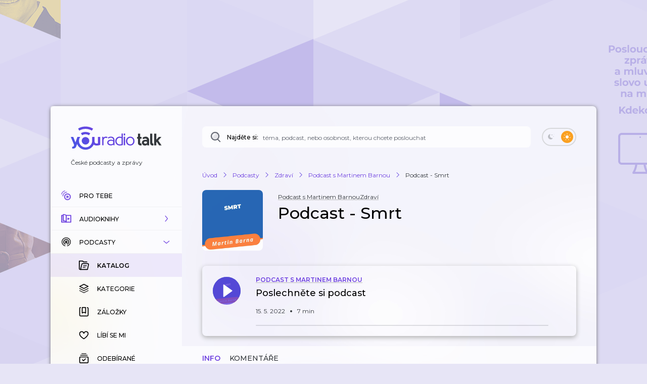

--- FILE ---
content_type: text/html; charset=utf-8
request_url: https://talk.youradio.cz/porady/podcast-s-martinem-barnou/podcast-smrt
body_size: 48707
content:
<!DOCTYPE html><html lang="cs"><head><meta charSet="utf-8" data-next-head=""/><meta name="viewport" content="width=device-width" data-next-head=""/><title data-next-head="">Podcast - Smrt | Youradio Talk</title><meta name="description" content="Dnes vážnější filosofické téma, který by Vás mohlo vyhecovat udělat první krok :) Be Effective Koukni na www.martinbarna.cz - koučing/videokurz, audiokniha, recepty, ebook, odkazy na můj Spotify/Apple Podcasts, Facebook, Instagram a další." data-next-head=""/><meta name="robots" content="max-image-preview:large" data-next-head=""/><meta property="og:title" content="Podcast - Smrt" data-next-head=""/><meta property="og:description" content="Poslechněte si podcast zdarma" data-next-head=""/><meta property="og:url" content="https://talk.youradio.cz/porady/podcast-s-martinem-barnou/podcast-smrt" data-next-head=""/><meta property="og:site_name" content="Youradio Talk" data-next-head=""/><meta property="og:image" content="https://i.actve.net/youradio_news/tracks/5/0/50a6fea7e3083ca07397d959575e613e48129a9b.png" data-next-head=""/><meta property="og:type" content="article" data-next-head=""/><meta property="fb:app_id" content="151225965606623" data-next-head=""/><meta property="al:ios:url" content="https://talk.youradio.cz/porady/podcast-s-martinem-barnou/podcast-smrt" data-next-head=""/><meta property="al:ios:app_store_id" content="1234520254" data-next-head=""/><meta property="al:ios:app_name" content="Youradio Talk" data-next-head=""/><meta property="al:android:url" content="https://talk.youradio.cz/porady/podcast-s-martinem-barnou/podcast-smrt" data-next-head=""/><meta property="al:android:package" content="cz.lagardere.android.youradio.news" data-next-head=""/><meta property="al:android:app_name" content="Youradio Talk" data-next-head=""/><meta name="twitter:title" content="Podcast - Smrt" data-next-head=""/><meta name="twitter:description" content="Dnes vážnější filosofické téma, který by Vás mohlo vyhecovat udělat první krok :) Be Effective Koukni na www.martinbarna.cz - koučing/videokurz, audiokniha, recepty, ebook, odkazy na můj Spotify/Apple Podcasts, Facebook, Instagram a další." data-next-head=""/><meta name="twitter:image" content="https://i.actve.net/youradio_news/tracks/5/0/50a6fea7e3083ca07397d959575e613e48129a9b.png" data-next-head=""/><meta name="twitter:site" content="@youradionews" data-next-head=""/><meta name="twitter:card" content="summary_large_image" data-next-head=""/><link rel="preconnect" href="https://fonts.googleapis.com"/><link rel="preconnect" href="https://fonts.gstatic.com" crossorigin=""/><link rel="apple-touch-icon" sizes="180x180" href="/apple-touch-icon.png?version=v2"/><link rel="icon" type="image/png" sizes="32x32" href="/favicon-32x32.png?version=v2"/><link rel="icon" type="image/png" sizes="16x16" href="/favicon-16x16.png?version=v2"/><link rel="manifest" href="/site.webmanifest?version=v2"/><link rel="mask-icon" href="/safari-pinned-tab.svg?version=v2" color="#6e41e0"/><meta name="apple-mobile-web-app-title" content="Youradio Talk"/><meta name="application-name" content="Youradio Talk"/><meta name="msapplication-TileColor" content="#6e41e0"/><meta name="theme-color" content="#ffffff"/><meta name="apple-itunes-app" content="app-id=1234520254"/><meta name="google-site-verification" content="OdMY-6nMDj7cxpilqdytNKa2WG-F-bassR5l0gqHLhM"/><script type="application/ld+json" data-next-head="">{"@context":"https://schema.org/","@type":"PodcastEpisode","url":"https://talk.youradio.cz/porady/podcast-s-martinem-barnou/podcast-smrt","name":"Podcast - Smrt","abstract":"Dnes vážnější filosofické téma, který by Vás mohlo vyhecovat udělat první krok :)\nBe Effective\nKoukni na www.martinbarna.cz - koučing/videokurz, audiokniha, recepty, ebook, odkazy na můj Spotify/Apple Podcasts, Facebook, Instagram a další.","keywords":"Martin Barna, Zdraví","duration":"PT7M5S","datePublished":"2022-05-15T17:42:22.000Z","associatedMedia":{"@type":"MediaObject","contentUrl":"https://api.youradio.cz/news/v2.0/tracks/15d645b6-d46e-11ec-b9c7-005056011137/file"},"partOfSeries":{"@type":"PodcastSeries","name":"Podcast s Martinem Barnou","url":"https://talk.youradio.cz/porady/podcast-s-martinem-barnou"}}</script><script type="application/ld+json" data-next-head="">{"@context":"https://schema.org","@type":"Article","headline":"Podcast - Smrt","image":["https://i.actve.net/youradio_news/tracks/5/0/50a6fea7e3083ca07397d959575e613e48129a9b.png"],"datePublished":"2022-05-15 17:42:22","author":[{"@type":"Organization","name":"Martin Barna","url":"https://talk.youradio.cz/autori/martin-barna"}]}</script><script type="application/ld+json" data-next-head="">{"@context":"https://schema.org","@type":"BreadcrumbList","itemListElement":[{"@type":"ListItem","position":1,"name":"Úvod","item":"https://talk.youradio.cz"},{"@type":"ListItem","position":2,"name":"Podcasty","item":"https://talk.youradio.cz/porady"},{"@type":"ListItem","position":3,"name":"Zdraví","item":"https://talk.youradio.cz/kategorie/zdravi-1"},{"@type":"ListItem","position":4,"name":"Podcast s Martinem Barnou","item":"https://talk.youradio.cz/porady/podcast-s-martinem-barnou"},{"@type":"ListItem","position":5,"name":"Podcast - Smrt"}]}</script><link href="https://fonts.googleapis.com/css2?family=Montserrat:wght@400;500;600&amp;display=swap" rel="stylesheet"/><noscript data-n-css=""></noscript><script defer="" noModule="" src="/_next/static/chunks/polyfills-42372ed130431b0a.js"></script><script src="/_next/static/chunks/webpack-2ef66db4158646b2.js" defer=""></script><script src="/_next/static/chunks/framework-32492dd9c4fc5870.js" defer=""></script><script src="/_next/static/chunks/main-8df86f9b469b18b3.js" defer=""></script><script src="/_next/static/chunks/pages/_app-8c2e7d1d32b4b2a6.js" defer=""></script><script src="/_next/static/chunks/5839-2b8ab2411ea50a51.js" defer=""></script><script src="/_next/static/chunks/8752-8fef97303868a248.js" defer=""></script><script src="/_next/static/chunks/4287-9b189b08e2b19e20.js" defer=""></script><script src="/_next/static/chunks/3400-be91095a3f2e0ece.js" defer=""></script><script src="/_next/static/chunks/1618-9ab9b522ee5a36af.js" defer=""></script><script src="/_next/static/chunks/9605-d10fc2f427ef752c.js" defer=""></script><script src="/_next/static/chunks/4731-282b04ee73388ae1.js" defer=""></script><script src="/_next/static/chunks/6846-7230e1714a523fe3.js" defer=""></script><script src="/_next/static/chunks/4358-ed0f62631f71bf9a.js" defer=""></script><script src="/_next/static/chunks/4184-cfa55b7d1cee3263.js" defer=""></script><script src="/_next/static/chunks/9983-04849765d3251ba3.js" defer=""></script><script src="/_next/static/chunks/2366-98f6a78af7697f6a.js" defer=""></script><script src="/_next/static/chunks/pages/porady/%5Bslug%5D/%5BtrackSlug%5D-84599660bc57ab57.js" defer=""></script><script src="/_next/static/6be999884025996112c959c66e0305efabc40013/_buildManifest.js" defer=""></script><script src="/_next/static/6be999884025996112c959c66e0305efabc40013/_ssgManifest.js" defer=""></script><style data-styled="" data-styled-version="6.1.19">.ieHlyB{position:relative;border:2px solid var(--button-toggle-border);padding:4px;border-radius:20px;min-height:34px;min-width:68px;transition:background-color 0.2s ease;}/*!sc*/
.ieHlyB.isGenericToggle{background-color:var(--is-empty-bg-color);border:unset;min-height:32px;padding:4px;}/*!sc*/
.ieHlyB.isGenericToggle.isEnabled{background-color:var(--primary);}/*!sc*/
data-styled.g1[id="sc-1df50d6d-0"]{content:"ieHlyB,"}/*!sc*/
.cJoPYN{width:24px;height:24px;background-color:#D94343;border-radius:50%;transition:transform 0.2s ease,background-color 0.2s ease;}/*!sc*/
.cJoPYN.isEnabled{transform:translateX(32px);background-color:var(--primary);}/*!sc*/
.cJoPYN.isEnabled.isGenericToggle{transform:translateX(34px);}/*!sc*/
.dNLUhl{width:24px;height:24px;background-color:var(--primary);border-radius:50%;transition:transform 0.2s ease,background-color 0.2s ease;}/*!sc*/
.dNLUhl.isEnabled{transform:translateX(32px);background-color:#FAA021;}/*!sc*/
.dNLUhl.isEnabled.isGenericToggle{transform:translateX(34px);}/*!sc*/
data-styled.g2[id="sc-1df50d6d-1"]{content:"cJoPYN,dNLUhl,"}/*!sc*/
.efevHG{left:12px;position:absolute;top:11px;left:10px;top:10px;}/*!sc*/
.efevHG.isEnabled.fill-layer,.efevHG.isEnabled.stroke-layer{fill:white!important;}/*!sc*/
.efevHG:not(.isEnabled) .fill-layer,.efevHG:not(.isEnabled) .stroke-layer{fill:var(--button-toggle-border)!important;}/*!sc*/
data-styled.g5[id="sc-95cc5536-0"]{content:"efevHG,"}/*!sc*/
.ilQvwF{right:11px;position:absolute;top:11px;right:8px;top:9px;}/*!sc*/
.ilQvwF.isEnabled.fill-layer,.ilQvwF.isEnabled.stroke-layer{fill:white!important;}/*!sc*/
.ilQvwF:not(.isEnabled) .fill-layer,.ilQvwF:not(.isEnabled) .stroke-layer{fill:var(--button-toggle-border)!important;}/*!sc*/
data-styled.g6[id="sc-95cc5536-1"]{content:"ilQvwF,"}/*!sc*/
.jvTyZY{overflow-wrap:break-word;font-size:18px;font-weight:500;line-height:22px;color:var(--text-color-contrast);transition:color 0.2s ease;}/*!sc*/
data-styled.g8[id="sc-bdfcdac9-0"]{content:"jvTyZY,"}/*!sc*/
.jENsLL{display:inline-flex;align-items:center;font-family:'Montserrat',sans-serif;font-weight:400;font-size:12px;line-height:15px;margin-bottom:5px;color:var(--text-color);word-break:break-word;overflow-wrap:break-word;white-space:initial;transition:text-decoration-color 0.2s ease,color 0.2s ease;}/*!sc*/
.jENsLL.large{font-size:15px;line-height:22px;}/*!sc*/
.jENsLL.withoutMargin{margin-bottom:0;}/*!sc*/
.jENsLL.red{color:var(--text-color-red);}/*!sc*/
.jENsLL.primary{color:var(--primary);}/*!sc*/
.jENsLL.isHoverable{text-decoration:underline;text-decoration-color:transparent;}/*!sc*/
.jENsLL.isHoverable.initialGreyUnderlineColor{text-decoration-color:#bcbcbc;}/*!sc*/
.jENsLL.isHoverable:hover{cursor:pointer;text-decoration-color:var(--text-color);}/*!sc*/
.jENsLL.isHoverable.red:hover{text-decoration-color:var(--text-color-red);}/*!sc*/
.jENsLL.isHoverable.primary:hover{text-decoration-color:var(--primary);}/*!sc*/
.jENsLL.isHoverable.hover-primary:hover{color:var(--primary);text-decoration-color:var(--primary);}/*!sc*/
.jENsLL.isHoverable.hover-red:hover{color:var(--text-color-red);text-decoration-color:var(--text-color-red);}/*!sc*/
.jENsLL.isDangerouslySettingInnerHTML{display:block;}/*!sc*/
.jENsLL strong,.jENsLL b{font-weight:600;}/*!sc*/
data-styled.g9[id="sc-1c7d1ad1-0"]{content:"jENsLL,"}/*!sc*/
.kIaoOk{display:inline-flex;align-items:center;font-family:'Montserrat',sans-serif;font-weight:400;font-size:12px;line-height:15px;margin-bottom:5px;color:var(--text-color);word-break:break-word;overflow-wrap:break-word;white-space:initial;transition:text-decoration-color 0.2s ease,color 0.2s ease;}/*!sc*/
.kIaoOk.large{font-size:15px;line-height:22px;}/*!sc*/
.kIaoOk.withoutMargin{margin-bottom:0;}/*!sc*/
.kIaoOk.red{color:var(--text-color-red);}/*!sc*/
.kIaoOk.primary{color:var(--primary);}/*!sc*/
.kIaoOk.isHoverable{text-decoration:underline;text-decoration-color:transparent;}/*!sc*/
.kIaoOk.isHoverable.initialGreyUnderlineColor{text-decoration-color:#bcbcbc;}/*!sc*/
.kIaoOk.isHoverable:hover{cursor:pointer;text-decoration-color:var(--text-color);}/*!sc*/
.kIaoOk.isHoverable.red:hover{text-decoration-color:var(--text-color-red);}/*!sc*/
.kIaoOk.isHoverable.primary:hover{text-decoration-color:var(--primary);}/*!sc*/
.kIaoOk.isHoverable.hover-primary:hover{color:var(--primary);text-decoration-color:var(--primary);}/*!sc*/
.kIaoOk.isHoverable.hover-red:hover{color:var(--text-color-red);text-decoration-color:var(--text-color-red);}/*!sc*/
.kIaoOk.isDangerouslySettingInnerHTML{display:block;}/*!sc*/
.kIaoOk strong,.kIaoOk b{font-weight:600;}/*!sc*/
data-styled.g12[id="sc-1c7d1ad1-3"]{content:"kIaoOk,"}/*!sc*/
.kCXgoG{position:relative;display:flex;align-items:center;justify-content:space-between;text-transform:uppercase;font-size:10px;color:var(--primary);border-radius:8px;font-weight:500;-webkit-font-smoothing:antialiased;-moz-osx-font-smoothing:grayscale;-webkit-tap-highlight-color:transparent;transition:var(--button-transitions);transform-origin:center;}/*!sc*/
.kCXgoG:disabled:hover{cursor:initial;}/*!sc*/
.kCXgoG:not(:disabled).isWithShadow:hover{box-shadow:var(--boxShadow201);}/*!sc*/
.kCXgoG.error{color:var(--text-color-red);}/*!sc*/
.kCXgoG.primary,.kCXgoG.primaryExtra{background-color:var(--button-primary-bg);padding:13px 20px;}/*!sc*/
.kCXgoG.primary.primaryExtra,.kCXgoG.primaryExtra.primaryExtra{background-color:var(--primary);color:white;font-size:12px;line-height:18px;}/*!sc*/
.kCXgoG.primary.error,.kCXgoG.primaryExtra.error{background-color:rgba(176, 0, 32, .1);}/*!sc*/
.kCXgoG.primary:hover,.kCXgoG.primaryExtra:hover{background-color:rgba(110, 65, 224, .8);color:white;}/*!sc*/
.kCXgoG.primary.error:hover,.kCXgoG.primaryExtra.error:hover{background-color:rgba(176, 0, 32, .8);}/*!sc*/
.kCXgoG.primary :active,.kCXgoG.primaryExtra :active{background-color:var(--primary);color:white;}/*!sc*/
.kCXgoG.primary.error:active,.kCXgoG.primaryExtra.error:active{background-color:var(--text-color-red);}/*!sc*/
.kCXgoG.secondary{border:2px solid var(--button-secondary-border-color);padding:11px 20px;}/*!sc*/
.kCXgoG.secondary.error{border:2px solid rgba(176, 0, 32, .1);}/*!sc*/
.kCXgoG.secondary:not(:disabled):hover{border-color:var(--button-secondary-border-hover-color);cursor:pointer;}/*!sc*/
.kCXgoG.secondary.error:hover{border-color:rgba(176, 0, 32, .5);}/*!sc*/
.kCXgoG.secondary :active{border-color:var(--primary);}/*!sc*/
.kCXgoG.secondary.error:active{border-color:var(--text-color-red);}/*!sc*/
.kCXgoG.tertiaryWhite{padding:11px 20px;color:white;}/*!sc*/
.kCXgoG.tertiaryWhite:not(:disabled).isWithShadow:hover{box-shadow:0 6px 20px rgba(0,0,0,0.4);}/*!sc*/
.kCXgoG.success{background-color:var(--green-bg-color);color:var(--green);}/*!sc*/
.kCXgoG.withNoUppercase{text-transform:uppercase;}/*!sc*/
data-styled.g13[id="sc-ee1df66f-0"]{content:"kCXgoG,"}/*!sc*/
.gbafnh{position:relative;flex:0 0 55px;width:55px;max-width:55px;height:55px;border-radius:50%;}/*!sc*/
.gbafnh img{background-size:cover;background-position:center;object-fit:cover;}/*!sc*/
.gbafnh.isSmall{flex:0 0 40px;width:40px;max-width:40px;height:40px;}/*!sc*/
.gbafnh.isEmpty{background-color:var(--is-empty-bg-color);animation:pulseOpacity 1.5s infinite ease-in;}/*!sc*/
data-styled.g19[id="sc-6b2bad7f-0"]{content:"gbafnh,"}/*!sc*/
.cRMFJX{position:absolute;top:0;left:0;background-color:var(--is-empty-bg-color);border-radius:50%;display:flex;align-items:center;justify-content:center;}/*!sc*/
data-styled.g20[id="sc-6b2bad7f-1"]{content:"cRMFJX,"}/*!sc*/
.fxEOuQ{display:flex;flex-flow:column;align-items:center;padding-top:22px;min-width:96px;}/*!sc*/
@media (max-width: 768px){.fxEOuQ{padding:0 15px 0 17px;}}/*!sc*/
data-styled.g22[id="sc-6b2bad7f-3"]{content:"fxEOuQ,"}/*!sc*/
.eTrLRj{position:relative;padding:0;align-self:center;display:flex;align-items:center;flex:0 0 55px;transition:transform 0.3s ease;}/*!sc*/
.eTrLRj.isHighlighted{border:3px solid var(--primary);border-radius:50%;padding:2px;border-color:var(--primary);}/*!sc*/
.eTrLRj:hover{cursor:pointer;}/*!sc*/
.eTrLRj.isSmall{flex:0 0 40px;}/*!sc*/
@media (hover){.eTrLRj:disabled:hover{cursor:auto;}}/*!sc*/
.eTrLRj svg{position:absolute;}/*!sc*/
.eTrLRj svg .opacity-layer{opacity:0.8;}/*!sc*/
data-styled.g23[id="sc-6b2bad7f-4"]{content:"eTrLRj,"}/*!sc*/
.heXkSy{overflow-wrap:anywhere;font-size:22px;line-height:27px;font-weight:500;color:var(--text-color-contrast);}/*!sc*/
.heXkSy.bold{font-weight:600;}/*!sc*/
@media (max-width: 768px){.heXkSy{font-size:18px;line-height:22px;font-weight:600;}}/*!sc*/
data-styled.g24[id="sc-e05099fa-0"]{content:"heXkSy,"}/*!sc*/
.fqumnm{margin-bottom:0px;font-size:9px;font-weight:500;line-height:11px;color:var(--text-color);}/*!sc*/
data-styled.g26[id="sc-121e8408-0"]{content:"fqumnm,"}/*!sc*/
.jLoBFV{display:flex;align-items:center;min-width:32px;transition:color 0.2s ease-in-out;}/*!sc*/
data-styled.g27[id="sc-762ff0e9-0"]{content:"jLoBFV,"}/*!sc*/
.kBSVcP{position:relative;justify-self:flex-end;height:2px;background-color:transparent;border-radius:1px;margin-top:auto;margin-right:10px;}/*!sc*/
.kBSVcP.showTrack{background-color:rgba(98, 102, 112, .2);}/*!sc*/
.kBSVcP.isMobileToolbar{border-radius:0;margin-top:0;margin-right:0;}/*!sc*/
data-styled.g29[id="sc-60fca496-0"]{content:"kBSVcP,"}/*!sc*/
.hfsERw{padding-bottom:5px;overflow-wrap:break-word;font-size:12px;font-weight:500;line-height:16px;color:var(--text-color-contrast);}/*!sc*/
data-styled.g31[id="sc-b810eb11-0"]{content:"hfsERw,"}/*!sc*/
.iehGGB{padding:10px 16px;}/*!sc*/
.iehGGB:focus,.iehGGB:focus-visible{-webkit-tap-highlight-color:transparent;outline-color:#6E41E0;}/*!sc*/
.iehGGB.isDisabled:hover{cursor:not-allowed!important;}/*!sc*/
data-styled.g32[id="sc-69040382-0"]{content:"iehGGB,"}/*!sc*/
.jijXcJ{position:relative;height:2px;flex:1;padding:12px 0;background-color:transparent;z-index:9;}/*!sc*/
@media (max-width: 768px){.jijXcJ{padding-right:12px;}}/*!sc*/
.jijXcJ.isDisabled:hover{cursor:not-allowed!important;margin-right:1px;}/*!sc*/
data-styled.g33[id="sc-69040382-1"]{content:"jijXcJ,"}/*!sc*/
.bqnecf{height:3px;border-radius:2px;}/*!sc*/
data-styled.g34[id="sc-69040382-2"]{content:"bqnecf,"}/*!sc*/
.bEBTEn{display:flex;justify-content:space-between;align-items:flex-start;padding:40px 20px 0 20px;flex:0 0 auto;}/*!sc*/
.bEBTEn a:not(:last-of-type){margin-right:12px;}/*!sc*/
.bEBTEn a{margin-bottom:4px;}/*!sc*/
@media (max-width: 768px){.bEBTEn{display:none;}}/*!sc*/
data-styled.g51[id="sc-2cba91a9-0"]{content:"bEBTEn,"}/*!sc*/
.bLqitw{display:flex;flex-flow:row wrap;}/*!sc*/
data-styled.g52[id="sc-2cba91a9-1"]{content:"bLqitw,"}/*!sc*/
.dmMKmN{display:flex;min-width:180px;}/*!sc*/
data-styled.g53[id="sc-2cba91a9-2"]{content:"dmMKmN,"}/*!sc*/
.jbrLPH{position:relative;display:flex;flex:1 1 auto;border-radius:8px;border-bottom-left-radius:8px;border-bottom-right-radius:8px;background-color:var(--page-search-bg);transition:background-color 0.2s ease,box-shadow 0.2s ease;}/*!sc*/
.jbrLPH:hover{background-color:var(--page-search-bg-hovered);box-shadow:var(--boxShadow201);}/*!sc*/
.jbrLPH .autocomplete-root{position:relative;width:100%;border-radius:inherit;background-color:transparent;z-index:2;}/*!sc*/
@media (max-width: 768px){.jbrLPH:not(.isTabletSearch){display:none;}}/*!sc*/
data-styled.g54[id="sc-6b833f98-0"]{content:"jbrLPH,"}/*!sc*/
.bIVfsU{position:absolute;top:0;left:15px;height:100%;display:flex;flex:1 1 160px;align-items:center;}/*!sc*/
.bIVfsU .search-icon,.bIVfsU .search-spinner{margin-right:10px;min-width:18px;}/*!sc*/
data-styled.g55[id="sc-6b833f98-1"]{content:"bIVfsU,"}/*!sc*/
.fNOjdT{display:inline-flex;align-items:center;font-family:'Montserrat',sans-serif;font-weight:400;font-size:12px;line-height:15px;margin-bottom:5px;color:var(--text-color);word-break:break-word;overflow-wrap:break-word;white-space:initial;transition:text-decoration-color 0.2s ease,color 0.2s ease;align-self:stretch;font-weight:500;color:var(--text-color-contrast);margin-bottom:0;transition:color 0.2s ease;}/*!sc*/
.fNOjdT.large{font-size:15px;line-height:22px;}/*!sc*/
.fNOjdT.withoutMargin{margin-bottom:0;}/*!sc*/
.fNOjdT.red{color:var(--text-color-red);}/*!sc*/
.fNOjdT.primary{color:var(--primary);}/*!sc*/
.fNOjdT.isHoverable{text-decoration:underline;text-decoration-color:transparent;}/*!sc*/
.fNOjdT.isHoverable.initialGreyUnderlineColor{text-decoration-color:#bcbcbc;}/*!sc*/
.fNOjdT.isHoverable:hover{cursor:pointer;text-decoration-color:var(--text-color);}/*!sc*/
.fNOjdT.isHoverable.red:hover{text-decoration-color:var(--text-color-red);}/*!sc*/
.fNOjdT.isHoverable.primary:hover{text-decoration-color:var(--primary);}/*!sc*/
.fNOjdT.isHoverable.hover-primary:hover{color:var(--primary);text-decoration-color:var(--primary);}/*!sc*/
.fNOjdT.isHoverable.hover-red:hover{color:var(--text-color-red);text-decoration-color:var(--text-color-red);}/*!sc*/
.fNOjdT.isDangerouslySettingInnerHTML{display:block;}/*!sc*/
.fNOjdT strong,.fNOjdT b{font-weight:600;}/*!sc*/
@media (max-width: 768px){.fNOjdT{align-self:center;padding-top:3px;}}/*!sc*/
data-styled.g56[id="sc-6b833f98-2"]{content:"fNOjdT,"}/*!sc*/
.dAzHpK.dAzHpK.dAzHpK.dAzHpK{font-family:'Montserrat',sans-serif;width:100%;padding:12px 36px 10px 120px;border:none;outline:none;border-radius:inherit;background-color:transparent;color:var(--primary);font-size:13px;font-weight:500;line-height:20px;transition:color 0.2s ease;}/*!sc*/
.dAzHpK.dAzHpK.dAzHpK.dAzHpK::placeholder{color:var(--page-search-placeholder);font-size:12px;font-weight:400;}/*!sc*/
@media (max-width: 768px){.dAzHpK.dAzHpK.dAzHpK.dAzHpK::placeholder{padding-top:1px;}}/*!sc*/
.dAzHpK.dAzHpK.dAzHpK.dAzHpK::-webkit-search-decoration,.dAzHpK.dAzHpK.dAzHpK.dAzHpK::-webkit-search-cancel-button,.dAzHpK.dAzHpK.dAzHpK.dAzHpK::-webkit-search-results-button,.dAzHpK.dAzHpK.dAzHpK.dAzHpK::-webkit-search-results-decoration{-webkit-appearance:none;}/*!sc*/
@media (max-width: 768px){.dAzHpK.dAzHpK.dAzHpK.dAzHpK{font-size:16px;line-height:20px;}}/*!sc*/
data-styled.g62[id="sc-6b833f98-8"]{content:"dAzHpK,"}/*!sc*/
.hcKlQR{display:flex;align-items:center;min-height:46px;padding:12px 20px;font-size:12px;font-weight:500;line-height:17px;border:1px solid transparent;border-bottom:1px solid var(--menu-item-border-color);text-transform:uppercase;color:var(--text-color);text-decoration:none;transition:background-color 0.1s ease,color 0.2s ease;}/*!sc*/
@media (min-width: 768px){.hcKlQR .fill-layer{fill:var(--primary);transition:fill 0.2s ease;}.hcKlQR .menu-icon-expandable .fill-layer,.hcKlQR .menu-icon-expandable-child .fill-layer{fill:var(--text-color-contrast);}.hcKlQR .stroke-layer{stroke:var(--primary);transition:stroke 0.2s ease;}.hcKlQR .menu-icon-expandable .stroke-layer,.hcKlQR .menu-icon-expandable-child .stroke-layer{stroke:var(--text-color-contrast);}}/*!sc*/
.hcKlQR.hcKlQR:focus{border-color:var(--primary);}/*!sc*/
@media (hover){.hcKlQR:hover{background-color:var(--menu-item-highlight);cursor:pointer;}}/*!sc*/
.hcKlQR.isMobile{flex-flow:column;justify-content:center;border:none;padding:10px 8px 10px 8px;flex:1 1 auto;}/*!sc*/
.hcKlQR.isActive{font-weight:600;color:var(--text-color-contrast);background-color:var(--menu-item-highlight);}/*!sc*/
@media (max-width: 768px){.hcKlQR.isActive{background-color:unset;}}/*!sc*/
data-styled.g63[id="sc-b5ee3d71-0"]{content:"hcKlQR,"}/*!sc*/
.guxPkQ{display:flex;align-items:center;min-height:46px;padding:12px 20px;font-size:12px;font-weight:500;line-height:17px;border:1px solid transparent;border-bottom:1px solid var(--menu-item-border-color);text-transform:uppercase;color:var(--text-color);text-decoration:none;transition:background-color 0.1s ease,color 0.2s ease;}/*!sc*/
@media (min-width: 768px){.guxPkQ .fill-layer{fill:var(--primary);transition:fill 0.2s ease;}.guxPkQ .menu-icon-expandable .fill-layer,.guxPkQ .menu-icon-expandable-child .fill-layer{fill:var(--text-color-contrast);}.guxPkQ .stroke-layer{stroke:var(--primary);transition:stroke 0.2s ease;}.guxPkQ .menu-icon-expandable .stroke-layer,.guxPkQ .menu-icon-expandable-child .stroke-layer{stroke:var(--text-color-contrast);}}/*!sc*/
.guxPkQ.guxPkQ:focus{border-color:var(--primary);}/*!sc*/
@media (hover){.guxPkQ:hover{background-color:var(--menu-item-highlight);cursor:pointer;}}/*!sc*/
.guxPkQ.isMobile{flex-flow:column;justify-content:center;border:none;padding:10px 8px 10px 8px;flex:1 1 auto;}/*!sc*/
.guxPkQ.isActive{font-weight:600;color:var(--text-color-contrast);background-color:var(--menu-item-highlight);}/*!sc*/
@media (max-width: 768px){.guxPkQ.isActive{background-color:unset;}}/*!sc*/
data-styled.g64[id="sc-b5ee3d71-1"]{content:"guxPkQ,"}/*!sc*/
.jzboMx{display:flex;flex-flow:column wrap;transition:background-color 0.2s ease;}/*!sc*/
.jzboMx.isExpanded{background-color:var(--menu-item-collapsible-expanded-background-color);}/*!sc*/
data-styled.g65[id="sc-b5ee3d71-2"]{content:"jzboMx,"}/*!sc*/
.dpfRpd{position:relative;overflow:hidden;max-height:0;}/*!sc*/
@keyframes collapse-animate-in{0%{max-height:0;}100%{max-height:300px;}}/*!sc*/
@keyframes collapse-animate-out{0%{max-height:300px;}100%{max-height:0;}}/*!sc*/
@keyframes collapse-animate-in-podcasts{0%{max-height:0;}100%{max-height:330px;}}/*!sc*/
@keyframes collapse-animate-out-podcasts{0%{max-height:330px;}100%{max-height:0;}}/*!sc*/
.dpfRpd.isExpanded{max-height:300px;}/*!sc*/
.dpfRpd.isExpanded.isPodcasts{max-height:330px;}/*!sc*/
.dpfRpd.isExpanded.isPodcasts.isExpandAnimationAllowed{animation:collapse-animate-in-podcasts 0.4s ease;}/*!sc*/
.dpfRpd.isExpanded.isExpandAnimationAllowed{animation:collapse-animate-in 0.5s ease;}/*!sc*/
.dpfRpd.isCollapsed{max-height:0;}/*!sc*/
.dpfRpd.isCollapsed.isExpandAnimationAllowed{animation:collapse-animate-out 0.25s ease-out;}/*!sc*/
.dpfRpd.isCollapsed.isExpandAnimationAllowed.isPodcasts{animation:collapse-animate-out-podcasts 0.25s ease-out;}/*!sc*/
.dpfRpd .MenuItem{padding-left:55px;border-color:transparent;}/*!sc*/
data-styled.g66[id="sc-b5ee3d71-3"]{content:"dpfRpd,"}/*!sc*/
.Jzybj{display:flex;justify-content:center;transform-origin:center;min-width:20px;}/*!sc*/
.Jzybj svg g,.Jzybj svg path{transition:fill 0.2s ease,stroke 0.2s ease;}/*!sc*/
.Jzybj svg.animated{transition:transform 0.2s ease;}/*!sc*/
.Jzybj svg.rotate90{transform:rotate(-90deg);}/*!sc*/
data-styled.g67[id="sc-b5ee3d71-4"]{content:"Jzybj,"}/*!sc*/
.flHtPA{position:relative;display:flex;padding-left:16px;align-items:center;align-self:stretch;flex:1;color:var(--text-color-contrast);transition:color 0.2s ease;}/*!sc*/
.flHtPA .Spinner{position:absolute;top:2px;right:4px;}/*!sc*/
.flHtPA.isMobile{padding-left:0;padding-top:4px;padding-bottom:4px;align-items:center;justify-content:center;text-align:center;font-size:9px;font-weight:600;}/*!sc*/
.flHtPA.isMobile.isActive{color:var(--primary);}/*!sc*/
.flHtPA.isMobile .Spinner{position:absolute;top:80%;left:47%;transform:translate(-50%,-50%);}/*!sc*/
data-styled.g68[id="sc-b5ee3d71-5"]{content:"flHtPA,"}/*!sc*/
.cUnLaE{left:12px;left:12px;position:absolute;top:11px;}/*!sc*/
.cUnLaE.isEnabled.fill-layer,.cUnLaE.isEnabled.stroke-layer{fill:white!important;}/*!sc*/
.cUnLaE:not(.isEnabled) .fill-layer,.cUnLaE:not(.isEnabled) .stroke-layer{fill:var(--button-toggle-border)!important;}/*!sc*/
data-styled.g69[id="sc-fede7456-0"]{content:"cUnLaE,"}/*!sc*/
.gCvLAx{right:11px;right:11px;position:absolute;top:11px;}/*!sc*/
.gCvLAx.isEnabled.fill-layer,.gCvLAx.isEnabled.stroke-layer{fill:white!important;}/*!sc*/
.gCvLAx:not(.isEnabled) .fill-layer,.gCvLAx:not(.isEnabled) .stroke-layer{fill:var(--button-toggle-border)!important;}/*!sc*/
data-styled.g70[id="sc-fede7456-1"]{content:"gCvLAx,"}/*!sc*/
html,body,div,span,applet,object,iframe,h1,h2,h3,h4,h5,h6,p,blockquote,pre,a,abbr,acronym,address,big,cite,code,del,dfn,em,img,ins,kbd,q,s,samp,small,strike,strong,sub,sup,tt,var,b,u,i,center,dl,dt,dd,ol,ul,li,fieldset,form,label,legend,table,caption,tbody,tfoot,thead,tr,th,td,article,aside,canvas,details,embed,figure,figcaption,footer,header,hgroup,menu,nav,output,ruby,section,summary,time,mark,audio,video{margin:0;padding:0;border:0;font-size:100%;font:inherit;vertical-align:baseline;font-family:'Montserrat',sans-serif;}/*!sc*/
article,aside,details,figcaption,figure,footer,header,hgroup,menu,nav,section{display:block;}/*!sc*/
.cnc-ads__within iframe{top:0px!important;}/*!sc*/
.label-top-80 .cnc-ads--leaderboard:before{top:15px!important;}/*!sc*/
@media (min-width: 1096px){#Leaderboard-1{min-height:200px;}}/*!sc*/
@media (max-width: 1096px){.ads{display:none;}}/*!sc*/
body{line-height:1;}/*!sc*/
ol,ul{list-style:none;}/*!sc*/
blockquote,q{quotes:none;}/*!sc*/
blockquote:before,blockquote:after,q:before,q:after{content:'';content:none;}/*!sc*/
table{border-collapse:collapse;border-spacing:0;}/*!sc*/
h1,h2,h3,h4,h5,h6,p,b,u,i,ol,ul,li,span{color:var(--text-color);}/*!sc*/
@media (max-width: 768px){h1,h2,h3,h4,h5,h6,p,b,u,i,ol,ul,li,span{-moz-user-select:none;-webkit-user-select:none;-ms-user-select:none;user-select:none;}}/*!sc*/
@media (hover) and (max-width: 768px){h1,h2,h3,h4,h5,h6,p,b,u,i,ol,ul,li,span{-moz-user-select:initial;-webkit-user-select:initial;-ms-user-select:initial;user-select:initial;}}/*!sc*/
*{box-sizing:border-box;}/*!sc*/
*::selection{background-color:var(--primary);color:white;}/*!sc*/
html{background-color:var(--body-bg-color);font-family:'Montserrat',sans-serif;font-size:14px;box-sizing:border-box;-webkit-font-smoothing:antialiased;-moz-osx-font-smoothing:grayscale;}/*!sc*/
body{margin:0;background-color:var(--body-bg-color);overflow-y:scroll;}/*!sc*/
a{color:var(--primary);text-decoration:none;outline-color:var(--primary);-webkit-tap-highlight-color:transparent;}/*!sc*/
button{font-family:'Montserrat',sans-serif;background-color:transparent;border:none;outline-color:var(--primary);padding:0;text-align:left;margin:0;-webkit-tap-highlight-color:transparent;}/*!sc*/
button:hover{cursor:pointer;}/*!sc*/
button.isDisabled:hover{cursor:not-allowed;}/*!sc*/
.noselect,.noSelect{-moz-user-select:none;-webkit-user-select:none;-ms-user-select:none;user-select:none;}/*!sc*/
.nodrag,.noDrag{-webkit-user-drag:none;-khtml-user-drag:none;-moz-user-drag:none;-o-user-drag:none;user-drag:none;}/*!sc*/
.withOverflow{white-space:nowrap;overflow:hidden;text-overflow:ellipsis;}/*!sc*/
.hidden{display:none;}/*!sc*/
.shadow{border-radius:1px;box-shadow:0 10px 30px rgba(0, 0, 0, 0.1),0 1px 8px rgba(0, 0, 0, 0.2);}/*!sc*/
@keyframes bounceIn{from,20%,40%,60%,80%,to{-webkit-animation-timing-function:cubic-bezier(0.215, 0.61, 0.355, 1);animation-timing-function:cubic-bezier(0.215, 0.61, 0.355, 1);}0%{opacity:0;-webkit-transform:scale3d(0.3, 0.3, 0.3);transform:scale3d(0.3, 0.3, 0.3);}20%{-webkit-transform:scale3d(1.1, 1.1, 1.1);transform:scale3d(1.1, 1.1, 1.1);}40%{-webkit-transform:scale3d(0.9, 0.9, 0.9);transform:scale3d(0.9, 0.9, 0.9);}60%{opacity:1;-webkit-transform:scale3d(1.03, 1.03, 1.03);transform:scale3d(1.03, 1.03, 1.03);}80%{-webkit-transform:scale3d(0.97, 0.97, 0.97);transform:scale3d(0.97, 0.97, 0.97);}to{opacity:1;-webkit-transform:scale3d(1, 1, 1);transform:scale3d(1, 1, 1);}}/*!sc*/
.bounceIn{-webkit-animation-duration:0.75s;animation-duration:0.75s;-webkit-animation-name:bounceIn;animation-name:bounceIn;}/*!sc*/
@keyframes pulse{0%{-webkit-transform:scaleX(1);transform:scaleX(1);}50%{-webkit-transform:scale3d(1.20, 1.20, 1.20);transform:scale3d(1.20, 1.20, 1.20);}to{-webkit-transform:scaleX(1);transform:scaleX(1);}}/*!sc*/
.pulse{-webkit-animation-name:pulse;animation-name:pulse;-webkit-animation-timing-function:ease-in;animation-timing-function:ease-in;animation-duration:0.4s;}/*!sc*/
@-webkit-keyframes zoomIn{from{opacity:0;-webkit-transform:scale3d(0.3, 0.3, 0.3);transform:scale3d(0.3, 0.3, 0.3);}50%{opacity:1;}}/*!sc*/
@keyframes pulseOpacity{0%{opacity:1;}50%{opacity:0.6;}100%{opacity:1;}}/*!sc*/
@keyframes zoomIn{from{opacity:0;-webkit-transform:scale3d(0.3, 0.3, 0.3);transform:scale3d(0.3, 0.3, 0.3);}50%{opacity:1;}}/*!sc*/
@keyframes slideInUp{from{transform:translate3d(0, 100%, 0);visibility:visible;}to{transform:translate3d(0, 0, 0);}}/*!sc*/
.slideInUp{animation-name:slideInUp;}/*!sc*/
@keyframes slideOutDown{from{transform:translate3d(0, 0, 0);}to{visibility:hidden;transform:translate3d(0, 100%, 0);}}/*!sc*/
.slideOutDown{animation-name:slideOutDown;}/*!sc*/
@keyframes bounceOut{20%{-webkit-transform:scale3d(.95,.95,.95);transform:scale3d(.95,.95,.95);}40%,45%{opacity:1;-webkit-transform:scale3d(1,1,1);transform:scale3d(1,1,1);}to{opacity:0;-webkit-transform:scale3d(.3,.3,.3);transform:scale3d(.3,.3,.3);}}/*!sc*/
.bounceOut{animation-name:bounceOut;}/*!sc*/
@keyframes pulseOpacity{0%{opacity:1;}50%{opacity:0.6;}100%{opacity:1;}}/*!sc*/
.zoomIn{-webkit-animation-name:zoomIn;animation-name:zoomIn;}/*!sc*/
@keyframes fadeIn{from{opacity:0;}to{opacity:1;}}/*!sc*/
.fadeIn{animation-name:fadeIn;}/*!sc*/
@keyframes fadeOut{from{opacity:1;}to{opacity:0;}}/*!sc*/
.fadeOut{animation-name:fadeOut;}/*!sc*/
.animated{-webkit-animation-duration:1s;animation-duration:1s;-webkit-animation-fill-mode:both;animation-fill-mode:both;}/*!sc*/
.ad-position-desktop{min-height:210px;}/*!sc*/
.ad-position-desktop:before{content:' ';position:fixed;width:100%;height:100%;top:0;left:0;background:var(--page-bg-image) center;will-change:transform;z-index:-1;}/*!sc*/
#cnc_branding_creative_wrapper .cnc-ads--leaderboard,#cnc_branding_creative_wrapper .cnc-ads--leaderboard .cnc-ads__within,#cnc_branding_creative_wrapper .cnc-ads--leaderboard_1 .cnc-ads__within{background-color:transparent;}/*!sc*/
@media (max-width: 768px){.ad-position-desktop{display:none;}}/*!sc*/
@media (max-width: 1124px){#onetrust-banner-sdk{display:none;}#cnc_branding_creative_wrapper .cnc-ads--leaderboard,#cnc_branding_creative_wrapper .cnc-ads--leaderboard .cnc-ads__within,#cnc_branding_creative_wrapper .cnc-ads--leaderboard_1 .cnc-ads__within{width:100%!important;background-color:transparent;}}/*!sc*/
:root{--primary:#6E41E0;--primary-disabled:rgba(110, 65, 224, .3);--primary-icon:#6141DF;--primary10:rgba(110, 65, 224, .1);--primary20:rgba(110, 65, 224, .2);--primary30:rgba(110, 65, 224, .3);--primary40:rgba(110, 65, 224, .4);--primary50:rgba(110, 65, 224, .5);--primary60:rgba(110, 65, 224, .6);--primary70:rgba(110, 65, 224, .7);--primary80:rgba(110, 65, 224, .8);--primary90:rgba(110, 65, 224, .9);--primary90:rgba(110, 65, 224, .9);--green:#2E7D32;--grey-bg:rgba(98, 102, 112, .5);--body-bg-color:rgb(221, 218, 243, 0.7);--page-bg-image:url('/images/branding-background-2.png');--text-color:#34383C;--text-color-contrast:black;--text-color-contrast-low:#89898c;--text-color-red:#b00020;--button-primary-bg:rgba(110, 65, 224, .1);--button-secondary-border-color:rgba(110, 65, 224, .1);--button-secondary-border-hover-color:rgba(110, 65, 224, .5);--volume-thumb-inner:white;--volume-thumb-tooltip-bg:white;--context-menu-bg:white;--context-menu-modal-bg:white;--track-highlight-bg:white;--track-played-color-primary:rgba(98, 102, 112, 100);--track-played-color-secondary:#6E41E0;--track-unplayed-color:rgba(98, 102, 112, 0.15);--track-thumb-primary:black;--boxShadow503:0 15px 50px rgba(0, 0, 0, 0.3);--boxShadow50:0 15px 50px rgba(0, 0, 0, 0.1);--boxShadow201:0 5px 30px 0 #afafaf;--boxShadow20:0 5px 30px 0 #afafaf;--boxShadow10:0 3px 10px #afafaf;--boxShadow1:0 1px 2px #afafaf;--text-input-bg:#f5f5f5;--badge-bg:#e8e8e8;--comment-reply-indicator-bg:#d2d2d2;--is-empty-bg-color:rgba(110, 65, 224, .2);--green-bg-color:rgba(46,125,50,0.05);}/*!sc*/
:root.isDark{--primary:#956bff;--primary-disabled:rgba(110, 65, 224, .3);--primary-icon:#956bff;--primary10:rgba(149,107,255,.1);--primary20:rgba(149,107,255,.2);--primary30:rgba(149,107,255,.3);--primary40:rgba(149,107,255,.4);--primary50:rgba(149,107,255,.5);--primary60:rgba(149,107,255,.6);--primary70:rgba(149,107,255,.7);--primary80:rgba(149,107,255,.8);--primary90:rgba(149,107,255,.9);--green:#6CD321;--grey-bg:rgba(215,216,219,.6);--body-bg-color:#1F1E25;--page-bg-image:url('/images/branding-background-2-dark.png');--text-color:rgba(215,216,219,1);--text-color-contrast:white;--text-color-contrast-low:#9C9DA0;--text-color-red:rgba(225,46,0, 1);--button-primary-bg:rgba(149,107,255,.1);--button-secondary-border-color:rgba(110, 65, 224, .3);--button-secondary-border-hover-color:rgba(110, 65, 224, .9);--volume-thumb-inner:#38364c;--volume-thumb-tooltip-bg:#46435f;--context-menu-bg:#46435f;--context-menu-modal-bg:#2D2B3C;--track-highlight-bg:#2D2B3C;--track-played-color-primary:#956bff;--track-played-color-secondary:#956bff;--track-unplayed-color:#4d368d;--track-thumb-primary:#956bff;--boxShadow503:0 15px 50px rgba(0, 0, 0, 0.7);--boxShadow50:0 15px 50px rgba(0, 0, 0, 0.7);--boxShadow201:0 6px 20px rgba(0, 0, 0, 0.4);--boxShadow20:0 6px 20px rgba(0, 0, 0, 0.7);--boxShadow10:0 3px 10px rgba(0, 0, 0, 0.7);--boxShadow1:0 1px 2px rgba(0, 0, 0, 0.7);--text-input-bg:#46435f;--badge-bg:#46435f;--comment-reply-indicator-bg:rgba(98, 102, 112, 100);--is-empty-bg-color:rgba(110, 65, 224, .2);--green-bg-color:rgba(108,211,33,0.05);}/*!sc*/
:root{--button-primary-bg:rgba(110, 65, 224, .1);--button-secondary-border-color:rgba(110, 65, 224, .1);--button-secondary-border-hover-color:rgba(110, 65, 224, .5);--button-transitions:background-color 0.1s ease,border-color 0.1s ease,color 0.1s ease,box-shadow 0.1s ease;}/*!sc*/
:root.isDark{--button-primary-bg:rgba(149,107,255,.1);--button-secondary-border-color:rgba(110, 65, 224, .3);--button-secondary-border-hover-color:rgba(110, 65, 224, .9);}/*!sc*/
:root.isFirefox{--button-transitions:background-color 0.1s ease,border-color 0.1s ease,color 0.1s ease,transform 0.2s ease-in-out,box-shadow 0.1s ease;}/*!sc*/
:root{--sidebar-bg:rgba(255, 255, 255, 0.7);--sidebar-separator-bg:rgba(215,216,219,1);--logo-color-1:#6E41E0;--logo-color-2:#4956e4;--logo-color-3:#34383C;--logo-color-4:#6141DF;}/*!sc*/
:root.isDark{--sidebar-bg:#2D2B3C;--sidebar-separator-bg:#38364c;--logo-color-1:white;--logo-color-2:white;--logo-color-3:white;--logo-color-4:white;}/*!sc*/
:root{--chapter-bg:white;--chapter-bg-active:rgba(110, 65, 224, .1);--chapter-shadow:rgba(210, 210, 210, 0.2);--chapter-shadow-active:rgba(210, 210, 210, 0.5);}/*!sc*/
:root.isDark{--chapter-bg:#272534;--chapter-bg-active:rgba(149,107,255,.1);--chapter-shadow:rgba(0, 0, 0, 0.2);--chapter-shadow-active:rgba(0, 0, 0, 0.5);}/*!sc*/
:root{--menu-item-highlight:rgba(110, 65, 224, .1);--menu-item-border-color:rgba(52,56,60,.05);--menu-item-collapsible-expanded-background-color:transparent;}/*!sc*/
:root.isDark{--menu-item-highlight:rgba(110, 65, 224, .2);--menu-item-border-color:#424056;--menu-item-collapsible-expanded-background-color:#343245;}/*!sc*/
:root{--page-search-bg-active:white;--page-search-bg-hovered:rgba(255, 255, 255, 0.5);--page-search-bg:rgba(255, 255, 255, 0.75);--page-search-menu-bg-1:#f0f0f0;--page-search-menu-bg-2:white;--page-search-clear-fill:#b7b7b7;--page-search-clear-stroke:white;--page-search-placeholder:rgba(98, 102, 112, 100);}/*!sc*/
:root.isDark{--page-search-bg-active:#343245;--page-search-bg-hovered:#343245;--page-search-bg:#2D2B3C;--page-search-menu-bg-1:#2D2B3C;--page-search-menu-bg-2:#38364c;--page-search-clear-fill:#595679;--page-search-clear-stroke:#2D2B3C;--page-search-placeholder:#d2d2d2;}/*!sc*/
:root{--track-hover-bg:rgba(255, 255, 255, 0.1);}/*!sc*/
:root.isDark{--track-hover-bg:transparent;}/*!sc*/
:root{--slick-carousel-dot:rgba(55, 58, 63, .2);}/*!sc*/
:root.isDark{--slick-carousel-dot:#B0B2B7;}/*!sc*/
:root{--login-notification-bg-color:white;}/*!sc*/
:root.isDark{--login-notification-bg-color:#2D2B3C;}/*!sc*/
:root{--track-card-buttons-bg-hovered:white;--track-card-buttons-icon:#6E41E0;}/*!sc*/
:root.isDark{--track-card-buttons-bg-hovered:#2C2A3B;--track-card-buttons-icon:#956bff;}/*!sc*/
:root{--button-toggle-border:rgba(215,216,219,1);}/*!sc*/
:root.isDark{--button-toggle-border:rgba(149,107,255,.6);}/*!sc*/
:root{--page-header-bg:#f4f3f9;}/*!sc*/
:root.isDark{--page-header-bg:#2D2B3C;}/*!sc*/
:root{--mobile-nav-bg:#f4f3f9;--mobile-toolbar-bg:#f7f6fc;}/*!sc*/
:root.isDark{--mobile-nav-bg:#38364c;--mobile-toolbar-bg:#2C2A3B;}/*!sc*/
:root{--button-card-bg:rgba(255, 255, 255, .6);}/*!sc*/
:root.isDark{--button-card-bg:#2D2B3C;}/*!sc*/
:root{--profile-card-image-bg:white;}/*!sc*/
:root.isDark{--profile-card-image-bg:#524f6f;}/*!sc*/
:root{--context-menu-modal-bg-image:url('/images/blur.png');--context-menu-modal-input-bg:#E8E8EA;--context-menu-modal-input-border-color:#e1e1e1;}/*!sc*/
:root.isDark{--context-menu-modal-bg-image:none;--context-menu-modal-input-bg:#343245;--context-menu-modal-input-border-color:#595679;}/*!sc*/
:root{--letter-bg:white;}/*!sc*/
:root.isDark{--letter-bg:#46435f;}/*!sc*/
:root{--link-mobile-border-color:#d2d2d2;}/*!sc*/
:root.isDark{--link-mobile-border-color:rgba(98, 102, 112, .2);}/*!sc*/
:root{--show-hover-bg:rgba(255, 255, 255, 0.1);}/*!sc*/
:root.isDark{--show-hover-bg:transparent;}/*!sc*/
:root{--track-slider-passive-not-highlighted-bg:black;}/*!sc*/
:root.isDark{--track-slider-passive-not-highlighted-bg:#956bff;}/*!sc*/
:root{--page-container-bg-image:url('/images/bg-blur.jpg');--page-container-bg:#f3f1fa;--page-container-box-shadow-color:rgb(111 111 111);}/*!sc*/
:root.isDark{--page-container-bg-image:none;--page-container-bg:#1F1E25;--page-container-box-shadow-color:black;}/*!sc*/
:root{--signup-page-bg-image:url('/images/signup-bg-light@2x.png');}/*!sc*/
:root.isDark{--signup-page-bg-image:url('/images/signup-bg-dark@2x.png');}/*!sc*/
:root{--input-text-bg:#fbfbfb;--dropdown-bg-hover:rgb(236, 236, 236);}/*!sc*/
:root.isDark{--input-text-bg:#2D2B3C;--dropdown-bg-hover:#343245;}/*!sc*/
:root{--date-selection-bg:white;--date-selection-header-bg:#eff2f7;--date-selection-selected-value-bg:white;--date-selection-disabled-day-color:#d5dce0;--date-selection-disabled-day-bg:#f8f8f8;--date-selection-month-year-color:#3e484f;--date-selection-month-year-hover-bg:rgba(0, 0, 0, 0.07);--date-selection-next-prev-button-bg:#eff2f7;--date-selection-prev-button-icon:transparent #34495e transparent transparent;--date-selection-next-button-icon:transparent transparent transparent #34495e;}/*!sc*/
:root.isDark{--date-selection-bg:#2D2B3C;--date-selection-header-bg:#343245;--date-selection-selected-value-bg:#2D2B3C;--date-selection-disabled-day-color:#515151;--date-selection-disabled-day-bg:#343245;--date-selection-month-year-color:white;--date-selection-month-year-hover-bg:#343245;--date-selection-next-prev-button-bg:#38364c;--date-selection-prev-button-icon:transparent white transparent transparent;--date-selection-next-button-icon:transparent transparent transparent white;}/*!sc*/
:root{--stop-playing-timer-bg:rgba(74, 86, 228, .1);--stop-playing-timer-text:#4A56E4;}/*!sc*/
:root.isDark{--stop-playing-timer-bg:#4A56E4;--stop-playing-timer-text:white;}/*!sc*/
@media (max-width: 380px){#react-aria-modal-dialog{width:100%;}}/*!sc*/
.modal-underlay{display:flex;align-items:center;justify-content:center;background-color:rgba(0, 0, 0, 0);transition:background-color 0.2s ease-in;}/*!sc*/
.modal-underlay.isModalEntered{background-color:rgba(0, 0, 0, 0.5);}/*!sc*/
@media (max-width: 768px){.modal-underlay.isModalContextMenu{align-items:flex-start;justify-content:flex-start;}}/*!sc*/
.StylesGenericRoot{font-family:'Montserrat',sans-serif;font-weight:400;font-size:12px;line-height:15px;margin-bottom:5px;color:var(--text-color);word-break:break-word;overflow-wrap:break-word;white-space:initial;transition:text-decoration-color 0.2s ease,color 0.2s ease;}/*!sc*/
.StylesGenericRoot h1,.StylesGenericRoot h2,.StylesGenericRoot h3,.StylesGenericRoot h4{font-size:16px;font-weight:500;line-height:19px;color:var(--text-color-contrast);transition:color 0.2s ease;margin-top:21px;margin-bottom:12px;}/*!sc*/
.StylesGenericRoot p{font-family:'Montserrat',sans-serif;font-weight:400;font-size:12px;line-height:15px;margin-bottom:5px;color:var(--text-color);word-break:break-word;overflow-wrap:break-word;white-space:initial;transition:text-decoration-color 0.2s ease,color 0.2s ease;display:block;margin-bottom:12px;}/*!sc*/
.StylesGenericRoot.withBiggerText{font-size:15px;line-height:22px;}/*!sc*/
.StylesGenericRoot.withBiggerText html,.StylesGenericRoot.withBiggerText body,.StylesGenericRoot.withBiggerText div,.StylesGenericRoot.withBiggerText span,.StylesGenericRoot.withBiggerText applet,.StylesGenericRoot.withBiggerText object,.StylesGenericRoot.withBiggerText iframe,.StylesGenericRoot.withBiggerText p,.StylesGenericRoot.withBiggerText blockquote,.StylesGenericRoot.withBiggerText pre,.StylesGenericRoot.withBiggerText a,.StylesGenericRoot.withBiggerText abbr,.StylesGenericRoot.withBiggerText acronym,.StylesGenericRoot.withBiggerText address,.StylesGenericRoot.withBiggerText big,.StylesGenericRoot.withBiggerText cite,.StylesGenericRoot.withBiggerText code,.StylesGenericRoot.withBiggerText del,.StylesGenericRoot.withBiggerText dfn,.StylesGenericRoot.withBiggerText em,.StylesGenericRoot.withBiggerText img,.StylesGenericRoot.withBiggerText ins,.StylesGenericRoot.withBiggerText kbd,.StylesGenericRoot.withBiggerText q,.StylesGenericRoot.withBiggerText s,.StylesGenericRoot.withBiggerText samp,.StylesGenericRoot.withBiggerText small,.StylesGenericRoot.withBiggerText strike,.StylesGenericRoot.withBiggerText strong,.StylesGenericRoot.withBiggerText sub,.StylesGenericRoot.withBiggerText sup,.StylesGenericRoot.withBiggerText tt,.StylesGenericRoot.withBiggerText var,.StylesGenericRoot.withBiggerText b,.StylesGenericRoot.withBiggerText u,.StylesGenericRoot.withBiggerText i,.StylesGenericRoot.withBiggerText center,.StylesGenericRoot.withBiggerText dl,.StylesGenericRoot.withBiggerText dt,.StylesGenericRoot.withBiggerText dd,.StylesGenericRoot.withBiggerText ol,.StylesGenericRoot.withBiggerText ul,.StylesGenericRoot.withBiggerText li,.StylesGenericRoot.withBiggerText fieldset,.StylesGenericRoot.withBiggerText form,.StylesGenericRoot.withBiggerText label,.StylesGenericRoot.withBiggerText legend,.StylesGenericRoot.withBiggerText table,.StylesGenericRoot.withBiggerText caption,.StylesGenericRoot.withBiggerText tbody,.StylesGenericRoot.withBiggerText tfoot,.StylesGenericRoot.withBiggerText thead,.StylesGenericRoot.withBiggerText tr,.StylesGenericRoot.withBiggerText th,.StylesGenericRoot.withBiggerText td,.StylesGenericRoot.withBiggerText article,.StylesGenericRoot.withBiggerText aside,.StylesGenericRoot.withBiggerText canvas,.StylesGenericRoot.withBiggerText details,.StylesGenericRoot.withBiggerText embed,.StylesGenericRoot.withBiggerText figure,.StylesGenericRoot.withBiggerText figcaption,.StylesGenericRoot.withBiggerText footer,.StylesGenericRoot.withBiggerText header,.StylesGenericRoot.withBiggerText hgroup,.StylesGenericRoot.withBiggerText menu,.StylesGenericRoot.withBiggerText nav,.StylesGenericRoot.withBiggerText output,.StylesGenericRoot.withBiggerText ruby,.StylesGenericRoot.withBiggerText section,.StylesGenericRoot.withBiggerText summary,.StylesGenericRoot.withBiggerText time,.StylesGenericRoot.withBiggerText mark,.StylesGenericRoot.withBiggerText audio,.StylesGenericRoot.withBiggerText video{font-size:15px;line-height:22px;}/*!sc*/
.StylesGenericRoot.withBiggerText h1{font-size:32px;font-weight:500;line-height:39px;color:var(--text-color-contrast);margin-top:32px;margin-bottom:26px;}/*!sc*/
@media (max-width: 768px){.StylesGenericRoot.withBiggerText h1{font-size:20px;line-height:24px;font-weight:600;}}/*!sc*/
.StylesGenericRoot.withBiggerText h2{font-size:22px;line-height:27px;font-weight:500;color:var(--text-color-contrast);margin-top:24px;margin-bottom:20px;}/*!sc*/
.StylesGenericRoot.withBiggerText h2.bold{font-weight:600;}/*!sc*/
@media (max-width: 768px){.StylesGenericRoot.withBiggerText h2{font-size:18px;line-height:22px;font-weight:600;}}/*!sc*/
.StylesGenericRoot.withBiggerText h3{font-size:18px;font-weight:500;line-height:22px;color:var(--text-color-contrast);transition:color 0.2s ease;margin-top:20px;margin-bottom:16px;}/*!sc*/
.StylesGenericRoot a{font-family:'Montserrat',sans-serif;font-weight:400;font-size:12px;line-height:15px;margin-bottom:5px;color:var(--text-color);word-break:break-word;overflow-wrap:break-word;white-space:initial;transition:text-decoration-color 0.2s ease,color 0.2s ease;display:inline-block;color:var(--primary);margin-bottom:0;text-decoration-color:transparent;}/*!sc*/
.StylesGenericRoot a:hover{text-decoration:underline;text-decoration-color:var(--primary);}/*!sc*/
.StylesGenericRoot li{font-family:'Montserrat',sans-serif;font-weight:400;font-size:12px;line-height:15px;margin-bottom:5px;color:var(--text-color);word-break:break-word;overflow-wrap:break-word;white-space:initial;transition:text-decoration-color 0.2s ease,color 0.2s ease;}/*!sc*/
.StylesGenericRoot img{max-width:100%;}/*!sc*/
.StylesGenericRoot ul >li{position:relative;padding-left:25px;}/*!sc*/
.StylesGenericRoot ul >li:before{user-select:none;position:absolute;left:0;height:100%;display:inline-block;font-size:15px;content:'–';}/*!sc*/
.StylesGenericRoot ol{margin-left:0;}/*!sc*/
.StylesGenericRoot ol >li{position:relative;display:list-item;counter-increment:customlistcounter;padding-left:25px;}/*!sc*/
.StylesGenericRoot ol >li:before{position:absolute;left:0;display:inline-flex;content:counter(customlistcounter) '';}/*!sc*/
.StylesGenericRoot ol :first-child{counter-reset:customlistcounter;}/*!sc*/
.StylesGenericRoot b,.StylesGenericRoot strong{font-weight:600;}/*!sc*/
.StylesGenericRoot i{font-style:italic;}/*!sc*/
.StylesGenericRoot code,.StylesGenericRoot pre{white-space:normal;}/*!sc*/
data-styled.g76[id="sc-global-dXXMWg1"]{content:"sc-global-dXXMWg1,"}/*!sc*/
.hnHpOJ{position:relative;padding:8px 4px;}/*!sc*/
data-styled.g77[id="sc-781ee502-0"]{content:"hnHpOJ,"}/*!sc*/
.fdMtaa{min-width:40px;min-height:48px;}/*!sc*/
.fdMtaa:not(.disabled):hover{cursor:pointer;}/*!sc*/
.fdMtaa:focus{outline-color:#6E41E0;}/*!sc*/
.fdMtaa:focus svg .opacity-layer{opacity:1;}/*!sc*/
@media (max-width: 768px){.fdMtaa{padding:8px 6px;}}/*!sc*/
data-styled.g79[id="sc-781ee502-2"]{content:"fdMtaa,"}/*!sc*/
.hiNxsL{z-index:50;display:flex;flex-flow:column;position:absolute;top:55px;right:0;min-width:261px;padding:6px 0;border-radius:8px;box-shadow:var(--boxShadow503);background-color:var(--context-menu-bg);}/*!sc*/
.hiNxsL.isSidebarContextMenu{z-index:999;}/*!sc*/
@media (max-width: 768px){.hiNxsL{top:44px;}.hiNxsL.isSidebarContextMenu{top:-542px;}}/*!sc*/
data-styled.g80[id="sc-781ee502-3"]{content:"hiNxsL,"}/*!sc*/
.bQoUBv{flex-grow:0!important;}/*!sc*/
data-styled.g89[id="sc-781ee502-12"]{content:"bQoUBv,"}/*!sc*/
.kIuwKC{color:var(--primary);font-weight:600;margin-bottom:0;font-size:11px;}/*!sc*/
.kIuwKC.biggerText{font-size:13px;}/*!sc*/
@media (max-width: 768px){.kIuwKC{font-size:14px;}}/*!sc*/
data-styled.g90[id="sc-781ee502-13"]{content:"kIuwKC,"}/*!sc*/
.dyuxCH{display:flex;flex-flow:column;align-items:center;}/*!sc*/
.dyuxCH .ex-suffix{font-size:14px;}/*!sc*/
.dyuxCH .ex-suffix.biggerText{font-size:16px;}/*!sc*/
@media (max-width: 768px){.dyuxCH .ex-suffix{font-size:18px;}}/*!sc*/
data-styled.g91[id="sc-781ee502-14"]{content:"dyuxCH,"}/*!sc*/
.bkgcWV{position:relative;display:flex;flex-flow:column nowrap;flex:0 0 40px;align-items:center;align-self:stretch;justify-content:flex-start;min-width:40px;border-top-right-radius:8px;border-bottom-right-radius:8px;transition:background-color 0.1s ease;cursor:auto;}/*!sc*/
@media (max-width: 768px){.bkgcWV{flex:0 0 44px;justify-content:flex-start;}}/*!sc*/
.bkgcWV .ButtonSave{padding:18px 10px 9px 10px;}/*!sc*/
.bkgcWV .ContextMenuButton{min-width:40px;}/*!sc*/
.bkgcWV .sc-781ee502-0{min-height:30px;min-width:28px;}/*!sc*/
.bkgcWV .ContextMenuButton{padding:8px 4px;}/*!sc*/
.bkgcWV .ContextMenuButton .opacity-layer,.bkgcWV .ContextMenuIcon .opacity-layer,.bkgcWV .ButtonShare .opacity-layer,.bkgcWV .ButtonDragAndDrop .opacity-layer{opacity:1;}/*!sc*/
@media (hover){.bkgcWV .ContextMenuButton .opacity-layer,.bkgcWV .ContextMenuIcon .opacity-layer,.bkgcWV .ButtonShare .opacity-layer,.bkgcWV .ButtonDragAndDrop .opacity-layer{opacity:0;}}/*!sc*/
.bkgcWV .ContextMenuButton.isHovered .opacity-layer,.bkgcWV .ContextMenuIcon.isHovered .opacity-layer,.bkgcWV .ButtonShare.isHovered .opacity-layer,.bkgcWV .ButtonDragAndDrop.isHovered .opacity-layer,.bkgcWV .ContextMenuButton.isOpen .opacity-layer,.bkgcWV .ContextMenuIcon.isOpen .opacity-layer,.bkgcWV .ButtonShare.isOpen .opacity-layer,.bkgcWV .ButtonDragAndDrop.isOpen .opacity-layer,.bkgcWV .ContextMenuButton:focus .opacity-layer,.bkgcWV .ContextMenuIcon:focus .opacity-layer,.bkgcWV .ButtonShare:focus .opacity-layer,.bkgcWV .ButtonDragAndDrop:focus .opacity-layer{opacity:1;}/*!sc*/
@media (hover){.bkgcWV .ButtonShare .opacity-layer{opacity:0;}}/*!sc*/
.bkgcWV .Spinner{margin-top:14px;}/*!sc*/
data-styled.g93[id="sc-ed601e8e-0"]{content:"bkgcWV,"}/*!sc*/
.cKHwgv{position:relative;display:flex;border-radius:8px;min-height:129px;}/*!sc*/
.cKHwgv.isWithDuplicates{min-height:186px;}/*!sc*/
.cKHwgv.isWithDuplicates.duplicatesAreVisible:before{content:"";position:absolute;height:48px;bottom:0px;left:48px;border-left:1px solid rgba(98, 102, 112, .3);}/*!sc*/
.cKHwgv.isDuplicate:before{content:"";position:absolute;top:0;bottom:0;left:48px;border-left:1px solid rgba(98, 102, 112, .3);}/*!sc*/
.cKHwgv.isDuplicate.isLast:before{content:"";position:absolute;top:0px;left:48px;height:24px;}/*!sc*/
@media (max-width: 768px){.cKHwgv{min-height:unset;}}/*!sc*/
.cKHwgv.isMini:not(.isEmpty){background-color:var(--track-hover-bg);box-shadow:var(--boxShadow10);}/*!sc*/
@media (hover){.cKHwgv:not(.isEmpty):hover{background-color:var(--track-hover-bg);box-shadow:var(--boxShadow20);}.cKHwgv:not(.isEmpty):hover .sc-ed601e8e-0{background-color:var(--track-card-buttons-bg-hovered);}.cKHwgv:not(.isEmpty) .TrackWrapperInner:hover{cursor:pointer;}.cKHwgv .showName{text-transform:uppercase;font-weight:600;color:var(--primary);}.cKHwgv.isEmpty .showName,.cKHwgv.isEmpty .trackDetailLink{min-height:15px;width:150px;border-radius:8px;background-color:var(--is-empty-bg-color);animation:pulseOpacity 1.5s infinite ease-in;}.cKHwgv.isEmpty .title{min-height:38px;margin-bottom:5px;border-radius:8px;background-color:var(--is-empty-bg-color);animation:pulseOpacity 1.5s infinite ease-in;}.cKHwgv.isEmpty .release-date,.cKHwgv.isEmpty .releaseDate{min-height:15px;min-width:50px;border-radius:8px;background-color:var(--is-empty-bg-color);animation:pulseOpacity 1.5s infinite ease-in;}.cKHwgv.isEmpty .trackDuration,.cKHwgv.isEmpty .duration{min-height:15px;min-width:50px;margin-right:25px;border-radius:8px;background-color:var(--is-empty-bg-color);animation:pulseOpacity 1.5s infinite ease-in;}@media (max-width: 768px){.cKHwgv.isEmpty .trackDuration,.cKHwgv.isEmpty .duration{margin-right:0;}}.cKHwgv.isEmpty .dot{background-color:var(--is-empty-bg-color);animation:pulseOpacity 1.5s infinite ease-in;}.cKHwgv.isEmpty .like{min-height:15px;margin-right:15px;min-width:50px;border-radius:8px;background-color:var(--is-empty-bg-color);animation:pulseOpacity 1.5s infinite ease-in;}@media (max-width: 768px){.cKHwgv.isEmpty .like{display:none;}}.cKHwgv.isEmpty .played{min-height:15px;min-width:50px;border-radius:8px;background-color:var(--is-empty-bg-color);animation:pulseOpacity 1.5s infinite ease-in;}@media (max-width: 768px){.cKHwgv.isEmpty .played{display:none;}}}/*!sc*/
data-styled.g94[id="sc-644ab85c-0"]{content:"cKHwgv,"}/*!sc*/
.gJxtke{flex:1;border-top-left-radius:8px;border-bottom-left-radius:8px;}/*!sc*/
.gJxtke:focus{outline-color:var(--primary);}/*!sc*/
data-styled.g95[id="sc-644ab85c-1"]{content:"gJxtke,"}/*!sc*/
.edoRaZ{display:flex;align-items:flex-start;justify-content:flex-start;border-radius:8px;height:100%;min-height:95px;transition:background-color 0.1s ease;}/*!sc*/
@media (max-width: 768px){.edoRaZ .sc-6b2bad7f-4{margin-top:18px;align-self:flex-start;}}/*!sc*/
.edoRaZ .release-date{min-width:56px;}/*!sc*/
.edoRaZ .isPlaying .fill-layer{fill:var(--primary);}/*!sc*/
.edoRaZ .duplicates-button{margin-top:12px;max-width:76px;padding-left:8px;padding-right:8px;}/*!sc*/
data-styled.g96[id="sc-644ab85c-2"]{content:"edoRaZ,"}/*!sc*/
.jZkNOc{display:flex;flex-flow:row wrap;align-items:center;min-height:25px;margin-top:2px;margin-bottom:15px;}/*!sc*/
@media (max-width: 768px){.jZkNOc{margin-top:4px;}}/*!sc*/
.jZkNOc svg{margin-right:10px;width:14px;height:14px;}/*!sc*/
data-styled.g98[id="sc-644ab85c-4"]{content:"jZkNOc,"}/*!sc*/
.QPXeq{display:flex;flex:1 1 auto;flex-flow:column nowrap;padding:20px 0 20px 10px;align-self:stretch;}/*!sc*/
.QPXeq.isWithPosition{padding-left:10px;}/*!sc*/
@media (max-width: 768px){.QPXeq{padding-top:15px;padding-bottom:15px;padding-left:0;}}/*!sc*/
@media (hover){.QPXeq{padding-right:5px;}}/*!sc*/
data-styled.g99[id="sc-644ab85c-5"]{content:"QPXeq,"}/*!sc*/
.OWyRM{font-size:18px;font-weight:500;line-height:22px;color:var(--text-color-contrast);transition:color 0.2s ease;overflow-wrap:break-word;margin-top:0!important;transition:color 0.2s ease;}/*!sc*/
.OWyRM.isPlaying,.OWyRM.isHovered{color:var(--primary);}/*!sc*/
data-styled.g100[id="sc-644ab85c-6"]{content:"OWyRM,"}/*!sc*/
.khDUdO{position:relative;display:flex;align-self:flex-start;align-items:center;flex-flow:row wrap;padding-bottom:8px;}/*!sc*/
.khDUdO .Spinner{position:absolute;top:2px;right:-20px;}/*!sc*/
data-styled.g101[id="sc-644ab85c-7"]{content:"khDUdO,"}/*!sc*/
.kAAKhX.isPlaying,.kAAKhX.isTrackHighlighted{color:var(--primary);}/*!sc*/
data-styled.g102[id="sc-644ab85c-8"]{content:"kAAKhX,"}/*!sc*/
.dOHVor{position:relative;display:flex;flex-flow:row wrap;align-items:center;padding-right:10px;}/*!sc*/
.dOHVor .Spinner{position:absolute;top:2px;right:-8px;}/*!sc*/
data-styled.g104[id="sc-644ab85c-10"]{content:"dOHVor,"}/*!sc*/
.bbnLWy{width:4px;height:4px;margin-left:10px;border-radius:50%;background-color:var(--text-color);}/*!sc*/
.bbnLWy.isTrackHighlighted{background-color:var(--primary);}/*!sc*/
data-styled.g106[id="sc-644ab85c-12"]{content:"bbnLWy,"}/*!sc*/
.cMStKD{display:flex;padding-left:12px;padding-right:12px;gap:12px;}/*!sc*/
.cMStKD.isMinimal{margin-bottom:14px;}/*!sc*/
.cMStKD .CommentButton,.cMStKD .ButtonChapters{flex-basis:50%;display:flex;justify-content:center;gap:6px;align-items:center;background-color:var(--context-menu-bg);padding:10px 12px;border-radius:8px;flex-grow:1;font-size:12px;font-weight:500;color:var(--primary);text-transform:none;}/*!sc*/
.cMStKD .CommentButton.isMinimal,.cMStKD .ButtonChapters.isMinimal{justify-content:space-between;}/*!sc*/
data-styled.g156[id="sc-1339b341-4"]{content:"cMStKD,"}/*!sc*/
.khjXjR{min-height:100vh;display:flex;justify-content:center;position:relative;z-index:1;}/*!sc*/
@media (max-width: 1096px){.khjXjR{padding-top:20px;}}/*!sc*/
@media (max-width:800px){.khjXjR{padding-top:0;}}/*!sc*/
data-styled.g160[id="sc-41141997-0"]{content:"khjXjR,"}/*!sc*/
.kkzrZJ{position:relative;display:flex;flex:0 1 1080px;min-height:calc(100vh - 240px);border-radius:8px;background-color:var(--page-container-bg);background-image:var(--page-container-bg-image);box-shadow:0 1px 7px 0 var(--page-container-box-shadow-color);transition:background-color 0.2s ease;}/*!sc*/
@media (max-width: 1096px){.kkzrZJ{flex:1 1 1080px;margin-left:20px;margin-right:20px;}}/*!sc*/
@media (max-width: 768px){.kkzrZJ{margin:0;backdrop-filter:initial;min-height:initial;background-image:unset;}}/*!sc*/
data-styled.g161[id="sc-41141997-1"]{content:"kkzrZJ,"}/*!sc*/
.jqCkUR{position:relative;display:flex;flex-flow:column nowrap;flex:1 1 100%;max-width:820px;min-width:820px;padding-top:40px;padding-bottom:30px;padding-left:20px;padding-right:20px;border-top-right-radius:8px;border-bottom-right-radius:8px;}/*!sc*/
.jqCkUR >main{display:flex;flex-flow:column;flex:1 1 auto;}/*!sc*/
.jqCkUR >main >div{display:flex;flex-flow:column;flex:1 1 auto;}/*!sc*/
@media (max-width: 1096px){.jqCkUR{max-width:initial;min-width:initial;width:100%;}}/*!sc*/
@media (max-width: 768px){.jqCkUR{max-width:initial;min-width:initial;width:100%;padding:0;}}/*!sc*/
data-styled.g162[id="sc-41141997-2"]{content:"jqCkUR,"}/*!sc*/
.gEHMCk{display:flex;align-items:center;position:relative;padding-bottom:40px;padding-left:20px;padding-right:20px;z-index:1000;}/*!sc*/
.gEHMCk .ButtonToggle{margin-left:22px;}/*!sc*/
@media (max-width: 768px){.gEHMCk:not(.isTabletSearch){display:none;}}/*!sc*/
.gEHMCk.isTabletSearch{padding-top:15px;padding-bottom:15px;padding-right:0;flex:1 1 auto;}/*!sc*/
data-styled.g163[id="sc-41141997-3"]{content:"gEHMCk,"}/*!sc*/
.bkNVE{flex:0 0 260px;max-width:260px;background-color:var(--sidebar-bg);transition:background-color 0.2s ease;border-top-left-radius:4px;border-bottom-left-radius:4px;min-height:900px;padding-bottom:40px;}/*!sc*/
@media (max-width: 768px){.bkNVE{display:none;}}/*!sc*/
data-styled.g172[id="sc-a5dff190-0"]{content:"bkNVE,"}/*!sc*/
@media (min-height:1185px){.kPPiIY{position:sticky;top:0;}}/*!sc*/
data-styled.g173[id="sc-a5dff190-1"]{content:"kPPiIY,"}/*!sc*/
.fMINRo{padding-top:15px;}/*!sc*/
data-styled.g174[id="sc-a5dff190-2"]{content:"fMINRo,"}/*!sc*/
.hZJXD{padding:40px 40px 30px 40px;border-top-left-radius:4px;}/*!sc*/
.hZJXD .logo .logo-color-1{stop-color:var(--logo-color-1);transition:stop-color 0.2s ease;}/*!sc*/
.hZJXD .logo .logo-color-2{stop-color:var(--logo-color-2);transition:stop-color 0.2s ease;}/*!sc*/
.hZJXD .logo .logo-color-3{fill:var(--logo-color-3);transition:fill 0.2s ease;}/*!sc*/
.hZJXD .logo .logo-color-4{fill:var(--logo-color-4);transition:fill 0.2s ease;}/*!sc*/
data-styled.g175[id="sc-a5dff190-3"]{content:"hZJXD,"}/*!sc*/
.fRbXcr{display:flex;align-items:center;justify-content:center;padding:10px 0;flex:1 1 auto;}/*!sc*/
.fRbXcr .fill-layer{fill:var(--primary);transition:fill 0.2s ease;}/*!sc*/
.fRbXcr .fill-layer.disabled{fill:var(--primary30);}/*!sc*/
@media (max-width: 768px){.fRbXcr{padding:0;align-self:stretch;}}/*!sc*/
@media (max-width: 380px){.fRbXcr{justify-content:space-evenly;}}/*!sc*/
.fRbXcr >*{padding:5px;}/*!sc*/
@media (max-width: 768px){.fRbXcr >*{padding:6px;}}/*!sc*/
@media (max-width: 380px){.fRbXcr >*{padding:3px;}}/*!sc*/
.fRbXcr #ContextMenu{padding:0;}/*!sc*/
data-styled.g176[id="sc-a5dff190-4"]{content:"fRbXcr,"}/*!sc*/
.ekCMwf{flex:0 0 50px;}/*!sc*/
@media (max-width: 768px){.ekCMwf{flex:0 0 36px;width:36px;height:36px;}}/*!sc*/
data-styled.g182[id="sc-a5dff190-10"]{content:"ekCMwf,"}/*!sc*/
.ghYzCg{display:flex;justify-content:center;align-items:center;padding:0 20px;}/*!sc*/
.ghYzCg.isVolumeSlider{padding:0 12px 0 16px;justify-content:space-between;}/*!sc*/
.ghYzCg .iconRight{position:relative;right:-6px;}/*!sc*/
data-styled.g183[id="sc-a5dff190-11"]{content:"ghYzCg,"}/*!sc*/
.fDPkcj{display:flex;align-items:center;padding:0 12px;flex:0 0 162px;}/*!sc*/
data-styled.g184[id="sc-a5dff190-12"]{content:"fDPkcj,"}/*!sc*/
.dAJLgy{display:flex;margin:20px 20px 10px 20px;}/*!sc*/
data-styled.g185[id="sc-a5dff190-13"]{content:"dAJLgy,"}/*!sc*/
.fKzNTT{flex:1 1 auto;padding-left:10px;}/*!sc*/
data-styled.g186[id="sc-a5dff190-14"]{content:"fKzNTT,"}/*!sc*/
.guCDef{display:block;text-transform:uppercase;font-weight:500;}/*!sc*/
data-styled.g187[id="sc-a5dff190-15"]{content:"guCDef,"}/*!sc*/
.ioZPaR{font-size:14px;font-weight:500;max-height:30px;align-items:baseline;display:-webkit-inline-box;-webkit-line-clamp:2;line-clamp:2;-webkit-box-orient:horizontal;box-orient:horizontal;overflow:hidden;text-overflow:ellipsis;}/*!sc*/
data-styled.g188[id="sc-a5dff190-16"]{content:"ioZPaR,"}/*!sc*/
.kzBvfy{display:flex;align-items:center;justify-content:space-between;padding:12px 20px 12px 20px;}/*!sc*/
@media (max-width: 768px){.kzBvfy{padding:8px 12px 0px 12px;}}/*!sc*/
data-styled.g190[id="sc-a5dff190-18"]{content:"kzBvfy,"}/*!sc*/
.kezGEE{height:1px;background-color:var(--sidebar-separator-bg);transition:background-color 0.2s ease;margin:0 20px 0 20px;}/*!sc*/
data-styled.g191[id="sc-a5dff190-19"]{content:"kezGEE,"}/*!sc*/
.jtzDzg{padding:0 15px 0 15px;margin-top:40px;}/*!sc*/
.jtzDzg .app-store-link-headline{padding-bottom:0;}/*!sc*/
data-styled.g192[id="sc-a5dff190-20"]{content:"jtzDzg,"}/*!sc*/
.gOKiFP{display:flex;justify-content:space-between;}/*!sc*/
data-styled.g193[id="sc-a5dff190-21"]{content:"gOKiFP,"}/*!sc*/
.kSYYOR{position:fixed;z-index:1100;bottom:0;left:0;width:100%;display:flex;justify-content:center;}/*!sc*/
@media (max-width: 768px){.kSYYOR{z-index:20;}}/*!sc*/
data-styled.g199[id="sc-d3bce9c8-0"]{content:"kSYYOR,"}/*!sc*/
.kKBKcf{display:flex;flex:0 1 1080px;flex-flow:row nowrap;}/*!sc*/
@media (max-width: 1096px){.kKBKcf{flex:1 1 1040px;}}/*!sc*/
data-styled.g200[id="sc-d3bce9c8-1"]{content:"kKBKcf,"}/*!sc*/
.bgCKgW{flex:0 0 260px;width:260px;}/*!sc*/
data-styled.g201[id="sc-d3bce9c8-2"]{content:"bgCKgW,"}/*!sc*/
.rRBmT{position:relative;flex:1 1 auto;}/*!sc*/
data-styled.g202[id="sc-d3bce9c8-3"]{content:"rRBmT,"}/*!sc*/
.zCmZE{position:absolute;bottom:-180px;opacity:0;left:20px;right:20px;padding:30px 30px 20px 30px;flex:1 1 auto;background-color:var(--login-notification-bg-color);border-radius:8px;box-shadow:var(--boxShadow201);background-image:url('/images/login-notification-bg.png');background-repeat:no-repeat;background-position:right center;transition:transform 0.2s ease-out,opacity 0.1s ease-out;}/*!sc*/
.zCmZE .tryLogin p{text-decoration:underline!important;}/*!sc*/
@media (max-width: 1096px){.zCmZE{left:40px;right:40px;}}/*!sc*/
@media (max-width:867px){.zCmZE{left:20px;right:20px;}}/*!sc*/
@media (max-width: 768px){.zCmZE{left:0;right:0;top:0;bottom:unset;box-shadow:0 -4px 20px rgba(0,0,0,0.1);opacity:0;}}/*!sc*/
.zCmZE.isOpen{transform:translateY(-200px);opacity:1;}/*!sc*/
@media (max-width: 768px){.zCmZE.isOpen{top:unset;bottom:-52px;background-image:unset;opacity:1;}}/*!sc*/
.zCmZE .notificationDescription{display:block;}/*!sc*/
.zCmZE .notificationDescriptionSuffix{color:var(--primary);}/*!sc*/
.zCmZE .descriptionSuffix{font-weight:bold;}/*!sc*/
.zCmZE p,.zCmZE h3{margin-bottom:10px;}/*!sc*/
.zCmZE h3{font-weight:600;padding-right:25px;}/*!sc*/
.zCmZE h3 a{color:var(--primary);}/*!sc*/
.zCmZE a{text-decoration:underline;}/*!sc*/
data-styled.g203[id="sc-d3bce9c8-4"]{content:"zCmZE,"}/*!sc*/
.jFnCMR{display:flex;position:absolute;top:20px;right:20px;min-width:40px;min-height:40px;align-items:center;justify-content:center;}/*!sc*/
data-styled.g204[id="sc-d3bce9c8-5"]{content:"jFnCMR,"}/*!sc*/
.JzHBv{position:relative;display:flex;flex:0 0 80px;height:80px;align-items:center;justify-content:center;background-image:none;background-size:cover;background-position:center;border-radius:50%;background-color:var(--profile-card-image-bg);}/*!sc*/
.JzHBv.isEmpty{background-color:var(--is-empty-bg-color);}/*!sc*/
.JzHBv.isMini{flex:0 0 20px;height:20px;width:20px;margin-top:2px;background-color:unset;}/*!sc*/
.JzHBv.isMini.isUserLoggedIn{margin-top:0;}/*!sc*/
.JzHBv.isSmall{flex:0 0 30px;height:30px;width:30px;}/*!sc*/
.JzHBv.isMediumSmall{flex:0 0 40px;height:40px;width:40px;}/*!sc*/
.JzHBv.isMedium{flex:0 0 55px;height:55px;width:55px;}/*!sc*/
data-styled.g206[id="sc-bc2b15ad-0"]{content:"JzHBv,"}/*!sc*/
@media (max-width: 768px){.hBSBFC{padding-left:10px;padding-right:10px;}}/*!sc*/
@media (max-width: 380px){.hBSBFC{padding-left:8px;padding-right:8px;}}/*!sc*/
@media (max-width: 345px){.hBSBFC{padding-left:6px;padding-right:6px;}}/*!sc*/
data-styled.g222[id="sc-13bf74f4-0"]{content:"hBSBFC,"}/*!sc*/
.cLcTw{padding:6px 10px 11px 10px;}/*!sc*/
.cLcTw:focus{outline-color:var(--primary);}/*!sc*/
.cLcTw:focus svg .opacity-layer{opacity:1;}/*!sc*/
data-styled.g224[id="sc-38052632-0"]{content:"cLcTw,"}/*!sc*/
.jIQvDi{padding:6px 10px 11px 10px;}/*!sc*/
.jIQvDi .fill-layer{fill:var(--primary);}/*!sc*/
data-styled.g226[id="sc-9c574300-0"]{content:"jIQvDi,"}/*!sc*/
.ljNZfT{padding:9px 10px 8px 10px;}/*!sc*/
.ljNZfT .fill-layer{fill:var(--primary);}/*!sc*/
data-styled.g227[id="sc-62d515ea-0"]{content:"ljNZfT,"}/*!sc*/
.fttmdq{padding:5px 4px 8px 10px;}/*!sc*/
data-styled.g228[id="sc-db08e6b1-0"]{content:"fttmdq,"}/*!sc*/
.dretGF{position:relative;overflow:hidden;min-height:24px;padding:2px;margin-left:-2px;}/*!sc*/
.dretGF svg{flex:0 0 auto;margin:0 10px 0px 10px;}/*!sc*/
.dretGF a{position:relative;flex-shrink:0;}/*!sc*/
.dretGF a .Spinner{position:absolute;top:-2px;right:-10px;}/*!sc*/
@media (max-width: 768px){.dretGF{display:none;}}/*!sc*/
data-styled.g229[id="sc-774f3dc0-0"]{content:"dretGF,"}/*!sc*/
.bYUxIC{position:absolute;height:24px;display:flex;flex-flow:row nowrap;align-items:center;}/*!sc*/
data-styled.g230[id="sc-774f3dc0-1"]{content:"bYUxIC,"}/*!sc*/
.iYrRkU{margin-bottom:0px!important;white-space:nowrap;}/*!sc*/
data-styled.g231[id="sc-774f3dc0-2"]{content:"iYrRkU,"}/*!sc*/
.eiYkam{overflow-wrap:break-word;font-size:32px;font-weight:500;line-height:39px;color:var(--text-color-contrast);}/*!sc*/
@media (max-width: 768px){.eiYkam{font-size:20px;line-height:24px;font-weight:600;}}/*!sc*/
data-styled.g234[id="sc-e9d09c43-0"]{content:"eiYkam,"}/*!sc*/
.fGQBON{display:flex;align-items:center;border-radius:8px;transition:background-color 0.1s ease,box-shadow 0.1s ease;padding-top:20px;}/*!sc*/
.fGQBON.isSmall{padding:15px;}/*!sc*/
.fGQBON .comma{margin:0 5px 0 1px;}/*!sc*/
.fGQBON .headingComponent{display:flex;align-items:center;min-height:78px;margin-bottom:10px;display:-webkit-box;overflow:hidden;text-overflow:ellipsis;}/*!sc*/
.fGQBON .headingComponent.tooLong{font-size:20px;line-height:28px;}/*!sc*/
.fGQBON.isEmpty .showName{display:inline-block;min-height:15px;width:80px;margin-bottom:10px;border-radius:8px;background-color:var(--is-empty-bg-color);animation:pulseOpacity 1.5s infinite ease-in;}/*!sc*/
.fGQBON.isEmpty .headingComponent{min-height:73px;margin-bottom:10px;border-radius:8px;background-color:var(--is-empty-bg-color);animation:pulseOpacity 1.5s infinite ease-in;}/*!sc*/
.fGQBON.isEmpty .plays,.fGQBON.isEmpty .likes{width:60px;margin-right:15px;min-height:10px;border-radius:8px;background-color:var(--is-empty-bg-color);animation:pulseOpacity 1.5s infinite ease-in;}/*!sc*/
.fGQBON.isEmpty .Dot{margin-bottom:14px;background-color:var(--is-empty-bg-color);animation:pulseOpacity 1.5s infinite ease-in;}/*!sc*/
@media (max-width: 768px){.fGQBON{padding-top:0;}}/*!sc*/
data-styled.g253[id="sc-2847197-0"]{content:"fGQBON,"}/*!sc*/
.jiPZFj{flex:0 0 120px;align-self:flex-start;height:120px;background-color:var(--is-empty-bg-color);background-size:cover;background-position:center;border-radius:8px;}/*!sc*/
.jiPZFj.isEmpty{border-radius:8px;background-color:var(--is-empty-bg-color);animation:pulseOpacity 1.5s infinite ease-in;}/*!sc*/
.jiPZFj img{border-radius:8px;object-fit:cover;}/*!sc*/
data-styled.g254[id="sc-2847197-1"]{content:"jiPZFj,"}/*!sc*/
.cnpkZF{display:flex;flex-flow:column;justify-content:center;padding-left:30px;flex:1 1 auto;overflow:hidden;color:var(--text-color);}/*!sc*/
data-styled.g255[id="sc-2847197-2"]{content:"cnpkZF,"}/*!sc*/
.kqrjWZ{position:relative;display:flex;align-items:center;align-self:flex-start;margin-bottom:5px;flex-wrap:wrap;}/*!sc*/
.kqrjWZ .Spinner{position:absolute;top:2px;right:-20px;}/*!sc*/
data-styled.g256[id="sc-2847197-3"]{content:"kqrjWZ,"}/*!sc*/
.hxkyGC{display:flex;flex-flow:column;margin-bottom:40px;}/*!sc*/
.hxkyGC .ShowSubtitle{margin-top:30px;}/*!sc*/
.hxkyGC .ShowSubtitle.isEmpty{width:100%;min-height:60px;border-radius:8px;background-color:var(--is-empty-bg-color);animation:pulseOpacity 1.5s infinite ease-in;}/*!sc*/
.hxkyGC .TrackDetailPlayCard{margin-top:30px;}/*!sc*/
.hxkyGC h2,.hxkyGC .AbstractHeading{margin-top:20px;margin-bottom:10px;}/*!sc*/
.hxkyGC h2.isEmpty,.hxkyGC .AbstractHeading.isEmpty{min-height:31px;margin-bottom:8px;border-radius:8px;background-color:var(--is-empty-bg-color);animation:pulseOpacity 1.5s infinite ease-in;}/*!sc*/
.hxkyGC .AbstractHeading.isEmpty{width:100%;min-height:66px;margin-bottom:10px;border-radius:8px;background-color:var(--is-empty-bg-color);animation:pulseOpacity 1.5s infinite ease-in;}/*!sc*/
.hxkyGC .AbstractText.isEmpty{width:100%;min-height:300px;margin-bottom:30px;border-radius:8px;background-color:var(--is-empty-bg-color);animation:pulseOpacity 1.5s infinite ease-in;}/*!sc*/
.hxkyGC .TrackDetailText.withTopMargin{margin-top:20px;}/*!sc*/
.hxkyGC .mainTabs{margin-top:20px!important;margin-left:-40px!important;margin-right:-40px!important;}/*!sc*/
@media (max-width: 768px){.hxkyGC .mainTabs{margin-left:-20px!important;margin-right:-20px!important;}}/*!sc*/
.hxkyGC .AddOrEditCommentTextAreaPlaceholder{height:120px;margin:20px 20px 0 20px;border-radius:8px;background-color:var(--is-empty-bg-color);animation:pulseOpacity 1.5s infinite ease-in;}/*!sc*/
.hxkyGC .AddOrEditCommentSubmitPlaceholder{width:175px;height:44px;margin:10px 20px 20px 20px;border-radius:8px;background-color:var(--is-empty-bg-color);animation:pulseOpacity 1.5s infinite ease-in;}/*!sc*/
data-styled.g259[id="sc-69abd4ba-0"]{content:"hxkyGC,"}/*!sc*/
.bXfGUS{margin-top:10px;padding:0 20px;display:flex;flex-flow:column;flex:1 1 auto;}/*!sc*/
@media (min-width: 768px){.bXfGUS{margin-top:0;}}/*!sc*/
data-styled.g260[id="sc-69abd4ba-1"]{content:"bXfGUS,"}/*!sc*/
.cOVFwY{font-size:15px;line-height:22px;}/*!sc*/
.cOVFwY.withTopMargin{margin-top:24px;}/*!sc*/
data-styled.g261[id="sc-69abd4ba-2"]{content:"cOVFwY,"}/*!sc*/
.dNoBnV{display:flex;flex-flow:row wrap;padding:0 0 5px 0;}/*!sc*/
.dNoBnV.isWithMarginBottom{margin-bottom:10px;}/*!sc*/
.dNoBnV >*{margin-right:18px;}/*!sc*/
data-styled.g264[id="sc-1c086c7e-0"]{content:"dNoBnV,"}/*!sc*/
.lFBau{display:flex;align-items:baseline;}/*!sc*/
.lFBau.mainTabs{padding-left:40px;padding-bottom:5px;padding-top:10px;background-color:var(--sidebar-bg);margin-left:-20px;margin-right:-20px;margin-top:5px;text-transform:uppercase;font-weight:500;font-size:12px;transition:font-weight 0.2s ease;}/*!sc*/
.lFBau.mainTabs.isEmpty{opacity:0.7;min-height:55px;border-radius:8px;background-color:var(--is-empty-bg-color);animation:pulseOpacity 1.5s infinite ease-in;}/*!sc*/
.lFBau.mainTabs .isActive{font-weight:600;}/*!sc*/
@media (max-width: 768px){.lFBau.mainTabs{margin-top:20px;margin-bottom:0;padding-left:40px;}}/*!sc*/
data-styled.g265[id="sc-1c086c7e-1"]{content:"lFBau,"}/*!sc*/
.koswDR{position:relative;font-size:14px;line-height:18px;margin-top:5px;padding-bottom:5px;border-bottom:1px solid var(--primary);color:var(--primary);transition:border-color 0.1s ease,color 0.1s ease;}/*!sc*/
.koswDR .Spinner{position:absolute;top:-12px;right:-12px;}/*!sc*/
.koswDR:hover{border-color:var(--text-color-contrast);color:var(--text-color-contrast);cursor:pointer;}/*!sc*/
.gRwaqa{position:relative;font-size:14px;line-height:18px;margin-top:5px;padding-bottom:5px;border-bottom:1px solid transparent;color:var(--text-color);transition:border-color 0.1s ease,color 0.1s ease;}/*!sc*/
.gRwaqa .Spinner{position:absolute;top:-12px;right:-12px;}/*!sc*/
.gRwaqa:hover{border-color:var(--text-color-contrast);color:var(--text-color-contrast);cursor:pointer;}/*!sc*/
data-styled.g268[id="sc-f7ca0eee-1"]{content:"koswDR,gRwaqa,"}/*!sc*/
</style></head><body class="branding-wrapper"><script>
            try {
              const isServer = typeof window === "undefined";
              let darkMode;

              try {
                darkMode = isServer ? false : JSON.parse(localStorage.getItem("@yrt-metadata")).darkMode;
              } catch {}

              if (!isServer) {
                if (typeof darkMode !== "undefined") {
                  if (darkMode) {
                    document.documentElement.classList.add("isDark");
                  }
                } else if (window.matchMedia('(prefers-color-scheme: dark)').matches) {
                  document.documentElement.classList.add("isDark");
                }
                
                if (navigator.userAgent.includes("Firefox")) {
                  document.documentElement.classList.add("isFirefox");
                }               
              }
            } catch {}
            </script><div class="ad-position-desktop"><div id="cnc_branding_creative_wrapper"><div class="cnc-ads cnc-ads--leaderboard"><div class="cnc-ads__within" id="cnc_leaderboard_1"></div></div></div></div><div id="__next"><div class="sc-41141997-0 khjXjR PageLayout"><div class="sc-41141997-1 kkzrZJ"><div class="sc-a5dff190-0 bkNVE"><div class="sc-a5dff190-1 kPPiIY"><nav><div class="sc-a5dff190-3 hZJXD"><a href="/"><svg width="180" height="47" viewBox="0 0 180 47" class="logo" title="Youradio Talk"><defs><linearGradient x1="103.232%" y1="21.016%" x2="3.232%" y2="82.991%" id="a"><stop class="logo-color-1" stop-color="#6E41DF" offset="0%"></stop><stop class="logo-color-2" stop-color="#4956E4" offset="100%"></stop></linearGradient></defs><g fill="none" fill-rule="evenodd"><path d="m14.455 4.056 2.428 3.95A24.031 24.031 0 0 1 29.218 4.61a24.06 24.06 0 0 1 12.517 3.506l2.428-3.95A28.836 28.836 0 0 0 29.217 0a28.847 28.847 0 0 0-14.762 4.056Zm5.615 9.136 2.425 3.94a13.22 13.22 0 0 1 13.628.111l2.424-3.945a17.885 17.885 0 0 0-9.329-2.612h-.031c-3.212 0-6.364.866-9.117 2.506Zm33.592 7.34v12.79c-2.873.992-6.678.033-6.545-3.446v-9.344h-4.809l.019 7.826c-.025 5.628-3.72 10.597-9.143 12.294-5.423 1.697-11.334-.265-14.625-4.856a12.846 12.846 0 0 1 .2-15.264h-5.626L9.31 31.462l-4.368-10.93H0c2.035 4.961 4.532 10.71 6.6 15.702-.735 3.115-.87 3.774-3.907 3.742v3.41c2.77.53 6.476.032 7.745-3.212l2.17-5.583c2.57 6.574 8.846 11.004 15.964 11.269 7.117.265 13.712-3.687 16.774-10.05a9.645 9.645 0 0 0 5.912 1.817 20.56 20.56 0 0 0 7.011-1.26V20.533h-4.607Zm-24.486.333c-4.108.005-7.435 3.304-7.432 7.37.003 4.065 3.336 7.36 7.444 7.358 4.109-.002 7.439-3.298 7.439-7.365a7.327 7.327 0 0 0-2.184-5.209 7.484 7.484 0 0 0-5.261-2.154h-.006Z" fill="url(#a)" transform="translate(0 .422)"></path><path class="logo-color-3" d="M164.935 14.514v23.254h4.203v-5.846l1.042-1.13 4.71 6.976h4.77l-6.667-9.735 6.477-7.143h-5.151l-5.182 5.782V14.514h-4.203.001Zm-1.358 19.568c-1.802.166-2.212-.83-2.212-1.698v-17.87h-4.33v17.87c0 4.65 2.907 6.049 6.54 5.416v-3.718h.002Zm-8.533 3.686v-10.1c0-4.914-3.412-7.24-7.077-7.24a9.455 9.455 0 0 0-6.162 2.29l1.454 2.79a8.43 8.43 0 0 1 4.297-1.296c1.611 0 3.191.766 3.191 2.893-4.202-1.43-10.016.332-10.016 5.348 0 2.888 2.243 5.68 6.446 5.68a4.902 4.902 0 0 0 3.854-1.86l.569 1.495h3.444Zm-7.077-3.354c-2.086 0-3.255-1.098-3.223-2.26.063-2.428 3.98-2.557 6.034-1.597v2.657a4.908 4.908 0 0 1-2.811 1.2Zm-7.963-.498c-1.833.23-2.875-.568-2.875-1.661V24.58h2.875v-3.654h-2.875v-6.413h-4.204v6.413h-1.772v3.654h1.772v7.77c-.158 4.485 3.444 6.013 7.077 5.417v-3.852h.002Z" fill="#34383C"></path><path class="logo-color-4" d="M117.674 22.782c-2.978 0-5.857 2.053-5.857 6.432 0 4.378 2.88 6.501 5.857 6.501 3.01 0 5.89-2.123 5.89-6.501 0-4.379-2.88-6.432-5.89-6.432Zm0 15.222c-4.974 0-8.409-3.88-8.409-8.79 0-4.91 3.435-8.757 8.41-8.757 5.005 0 8.441 3.848 8.441 8.757 0 4.91-3.436 8.79-8.442 8.79Zm-12.825-.397h2.584V20.622h-2.584v16.985Zm-.034-19.637v-3.715h2.652v3.715h-2.652Zm-4.243 5.504a10.68 10.68 0 0 0-3.861-.729c-3.959 0-6.086 3.419-6.119 6.534-.032 3.086 2.16 6.468 6.119 6.468a15.173 15.173 0 0 0 3.861-.494V23.474Zm-3.861 14.497c-5.595 0-8.673-4.346-8.638-8.692 0-4.342 3.076-8.855 8.638-8.855a8.292 8.292 0 0 1 3.861.895v-7.096h2.552v22.821c-2.071.657-4.238.97-6.413.927ZM84.045 29.68a7.757 7.757 0 0 0-4.189-1.093c-7.001.032-7.197 6.962-.326 6.962 1.603 0 3.469-.563 4.515-1.823V29.68Zm.458 7.927-.36-1.49a6.82 6.82 0 0 1-4.613 1.72c-10.046.102-9.882-11.54.294-11.41a9.066 9.066 0 0 1 4.221 1.163v-.333c0-5.707-6.248-5.504-9.521-3.151l-1.31-1.527C77.796 18.7 86.5 19.663 86.5 27.257v10.35h-1.997Zm-12.791-14.23c-3.404-1.624-6.84.3-6.84 4.111v10.119H62.32v-16.92h2.192l.262 2.16c1.668-2.852 5.463-2.953 7.885-1.726l-.949 2.256h.002Z" fill="#6141DF"></path></g></svg></a><p class="sc-1c7d1ad1-0 jENsLL sc-a5dff190-2 fMINRo">České podcasty a zprávy</p></div><a class="sc-b5ee3d71-0 hcKlQR MenuItem noSelect" href="/"><span class="sc-b5ee3d71-4 Jzybj noSelect"><svg width="20" height="20" xmlns="http://www.w3.org/2000/svg" viewBox="0 0 24 24"><g fill="none" fill-rule="evenodd"><path d="M0 0h24v24H0z"></path><g class="fill-layer" fill="#6141DF"><path d="M15 7a8 8 0 110 16 8 8 0 010-16zm0 2a6 6 0 100 12 6 6 0 000-12z" fill-rule="nonzero"></path><path d="M15 9a6 6 0 100 12 6 6 0 000-12z" fill-opacity="0.15" fill-rule="nonzero"></path><path d="M18.102 14.55c.496.249.504.647 0 .9l-4.204 2.1c-.496.249-.898-.001-.898-.54v-4.02c0-.546.394-.793.898-.54l4.204 2.1z"></path><path d="M12.901 3.054a1 1 0 01.198 1.99A9.003 9.003 0 005.044 13.1a1 1 0 01-1.99-.198 11.003 11.003 0 019.847-9.847z" fill-rule="nonzero" opacity="0.8"></path><path d="M8.314.038a1 1 0 11.544 1.924 10.022 10.022 0 00-6.896 6.896 1 1 0 01-1.924-.544A12.022 12.022 0 018.314.038z" fill-rule="nonzero" opacity="0.7"></path></g></g></svg></span><span class="sc-b5ee3d71-5 flHtPA noSelect">Pro Tebe</span></a><div class="sc-b5ee3d71-2 jzboMx"><button class="sc-b5ee3d71-1 guxPkQ noSelect" role="button" tabindex="0"><span class="sc-b5ee3d71-4 Jzybj noSelect"><svg width="20" height="20" xmlns="http://www.w3.org/2000/svg" viewBox="0 0 24 24"><g fill="none" fill-rule="evenodd"><path d="M0 0h24v24H0z"></path><path stroke="var(--primary-icon)" stroke-width="2" fill-opacity="0.15" fill="var(--primary-icon)" stroke-linecap="round" stroke-linejoin="round" d="M12 20H1V4h4v12" class="stroke-layer"></path><path d="M5.001 1.838c1.275-.041 2.667.167 4.086.656 1.053.363 2.033.85 2.914 1.428v14.755a13.324 13.324 0 0 0-2.97-1.456c-1.399-.482-2.771-.695-4.03-.669Z" stroke="var(--primary-icon)" stroke-width="2" stroke-linecap="round" stroke-linejoin="round" class="stroke-layer"></path><path d="M20.102 11.55c.496.249.504.647 0 .9l-4.204 2.1c-.496.249-.898-.001-.898-.54V9.99c0-.546.394-.793.898-.54l4.204 2.1Z" fill="var(--primary-icon)" class="fill-layer"></path><path stroke="var(--primary-icon)" class="stroke-layer" stroke-width="2" stroke-linecap="round" stroke-linejoin="round" d="M12 4h11v16H12z"></path></g></svg></span><span class="sc-b5ee3d71-5 flHtPA">Audioknihy</span><span class="sc-b5ee3d71-4 Jzybj noSelect"><svg width="20" height="20" xmlns="http://www.w3.org/2000/svg" viewBox="0 0 32 32" class="animated rotate90"><g fill="none" fill-rule="evenodd"><path d="M0 0h32v32H0z"></path><path d="M24.364 12.228a1 1 0 011.364 1.458l-.092.086-8.5 7a1 1 0 01-1.167.075l-.105-.075-8.5-7a1 1 0 011.17-1.618l.102.074 7.864 6.477 7.864-6.477z" class="fill-layer opacity-layer" fill="#d2d2d2" fill-rule="nonzero"></path></g></svg></span></button><div class="sc-b5ee3d71-3 dpfRpd isCollapsed"><a class="sc-b5ee3d71-0 hcKlQR MenuItem noSelect" tabindex="-1" href="/audioknihy"><span class="sc-b5ee3d71-4 Jzybj noSelect"><svg width="20" height="20" xmlns="http://www.w3.org/2000/svg" viewBox="0 0 24 24" class="menu-icon-expandable-child"><g fill="none" fill-rule="evenodd"><path d="M0 0h24v24H0z"></path><g class="fill-layer" fill="#000" fill-rule="nonzero"><path d="M9 1a1 1 0 01.608.206l.1.087L11.414 3H19a1 1 0 01.993.883L20 4a1 1 0 01-.883.993L19 5h-8a1 1 0 01-.608-.206l-.1-.087L8.586 3H2v17a1 1 0 00.883.993L3 21h2a1 1 0 01.117 1.993L5 23H3a3 3 0 01-2.995-2.824L0 20V2a1 1 0 01.883-.993L1 1h8z"></path><path d="M21.026 7H9.062a3 3 0 00-2.91 2.272L3.03 21.757A1 1 0 004 23h16.5a1 1 0 00.978-.79l2.481-11.581A3 3 0 0021.026 7zM9.062 9h11.964a1 1 0 011 1l-.006.105-.006.053L19.69 21H5.28L8.091 9.757A1 1 0 019.061 9z"></path><path d="M18 12a1 1 0 01.117 1.993L18 14h-7a1 1 0 01-.117-1.993L11 12h7z" opacity="0.8"></path><path d="M15 16a1 1 0 01.117 1.993L15 18h-5a1 1 0 01-.117-1.993L10 16h5z" opacity="0.7"></path></g></g></svg></span><span class="sc-b5ee3d71-5 flHtPA noSelect">Katalog</span></a><a class="sc-b5ee3d71-0 hcKlQR MenuItem noSelect" tabindex="-1" href="/audioknihy/koupene"><span class="sc-b5ee3d71-4 Jzybj noSelect"><svg width="20" height="20" xmlns="http://www.w3.org/2000/svg" viewBox="0 0 24 24" class="menu-icon-expandable-child"><g fill="none" fill-rule="evenodd"><path d="M0 0h24v24H0z"></path><path class="fill-layer" d="M12.036 0c6.627 0 12 5.373 12 12s-5.373 12-12 12c-6.628 0-12-5.373-12-12a1 1 0 012 0c0 5.523 4.477 10 10 10 5.522 0 10-4.477 10-10s-4.478-10-10-10a9.994 9.994 0 00-8.372 4.526L5.64 6a1 1 0 011.188.596l.037.11a1 1 0 01-.596 1.189l-.111.037-3.864 1.035a1 1 0 01-1.188-.596l-.036-.111L.034 4.395a1 1 0 011.895-.628l.037.11.306 1.143C4.49 1.92 8.092 0 12.036 0zm5 11a1 1 0 01.948 1.316l-1.666 5a1 1 0 01-.95.684H8.703a1 1 0 01-.948-.684l-1.667-5A1 1 0 017.036 11zm-1.389 2H8.422l1 3h5.225l1-3zm-2.87-6.785l.087.078 2.121 2.121a1 1 0 01-1.327 1.492l-.087-.078-1.414-1.414-1.414 1.414a1 1 0 01-1.327.078l-.088-.078a1 1 0 01-.077-1.327l.077-.087 2.122-2.121a1 1 0 011.327-.078z" fill="#000" fill-rule="nonzero"></path></g></svg></span><span class="sc-b5ee3d71-5 flHtPA noSelect">Koupené</span></a><a class="sc-b5ee3d71-0 hcKlQR MenuItem noSelect" tabindex="-1" href="/audioknihy/kategorie"><span class="sc-b5ee3d71-4 Jzybj noSelect"><svg width="20" height="20" xmlns="http://www.w3.org/2000/svg" viewBox="0 0 24 24" class="menu-icon-expandable-child"><g fill="none" fill-rule="evenodd"><path d="M0 0h24v24H0z"></path><g class="fill-layer" fill="#000" fill-rule="nonzero"><path d="M11.553 1.106l-10 5a1 1 0 000 1.788l10 5a1 1 0 00.894 0l10-5a1 1 0 000-1.788l-10-5a1 1 0 00-.894 0zM12 3.118L19.763 7 12 10.881 4.236 7 12 3.118z"></path><path d="M21.553 16.106a1 1 0 01.996 1.73l-.102.058-10 5a1 1 0 01-.77.052l-.124-.052-10-5a1 1 0 01.787-1.835l.107.047L12 20.88l9.553-4.775z" opacity="0.7"></path><path d="M21.553 11.106a1 1 0 01.996 1.73l-.102.058-10 5a1 1 0 01-.77.052l-.124-.052-10-5a1 1 0 01.787-1.835l.107.047L12 15.88l9.553-4.775z" opacity="0.8"></path></g></g></svg></span><span class="sc-b5ee3d71-5 flHtPA noSelect">Kategorie</span></a><a class="sc-b5ee3d71-0 hcKlQR MenuItem noSelect" tabindex="-1" href="/audioknihy/zalozky"><span class="sc-b5ee3d71-4 Jzybj noSelect"><svg width="20" height="20" xmlns="http://www.w3.org/2000/svg" viewBox="0 0 24 24" class="menu-icon-expandable-child"><g fill="none" fill-rule="evenodd"><path d="M0 0h24v24H0z"></path><g class="fill-layer" fill="#000" fill-rule="nonzero"><path d="M16 1H8a1 1 0 00-1 1v13l.007.118a1 1 0 001.391.8L12 14.352l3.602 1.564A1 1 0 0017 15V2a1 1 0 00-1-1zm-1 2v10.475l-2.602-1.13-.13-.045a1 1 0 00-.666.046L9 13.474V3h6z"></path><path d="M20 1a3 3 0 012.995 2.824L23 4v16a3 3 0 01-2.824 2.995L20 23H4a3 3 0 01-2.995-2.824L1 20V4a3 3 0 013-3 1 1 0 01.117 1.993L4 3a1 1 0 00-.993.883L3 4v16a1 1 0 00.883.993L4 21h16a1 1 0 00.993-.883L21 20V4a1 1 0 00-.883-.993L20 3a1 1 0 010-2z"></path></g></g></svg></span><span class="sc-b5ee3d71-5 flHtPA noSelect">Záložky</span></a><a class="sc-b5ee3d71-0 hcKlQR MenuItem noSelect" tabindex="-1" href="/audioknihy/historie"><span class="sc-b5ee3d71-4 Jzybj noSelect"><svg width="20" height="20" xmlns="http://www.w3.org/2000/svg" viewBox="0 0 24 24" class="menu-icon-expandable-child"><g fill="none" fill-rule="evenodd"><path d="M0 0h24v24H0z"></path><path d="M12.036 0c6.627 0 12 5.373 12 12s-5.373 12-12 12c-6.628 0-12-5.373-12-12a1 1 0 012 0c0 5.523 4.477 10 10 10 5.522 0 10-4.477 10-10s-4.478-10-10-10a9.994 9.994 0 00-8.372 4.526L5.64 6a1 1 0 011.188.596l.037.11a1 1 0 01-.596 1.189l-.111.037-3.864 1.035a1 1 0 01-1.188-.596l-.036-.111L.034 4.395a1 1 0 011.895-.628l.037.11.306 1.143C4.49 1.92 8.092 0 12.036 0zm0 5a1 1 0 01.993.883l.007.117v5.382l3.447 1.724a1 1 0 01.493 1.234l-.046.107a1 1 0 01-1.234.494l-.108-.047-4-2a1 1 0 01-.545-.77L11.036 12V6a1 1 0 011-1z" class="fill-layer" fill="#000" fill-rule="nonzero"></path></g></svg></span><span class="sc-b5ee3d71-5 flHtPA noSelect">Historie</span></a></div></div><div class="sc-b5ee3d71-2 jzboMx isExpanded"><button class="sc-b5ee3d71-1 guxPkQ noSelect" role="button" tabindex="0"><span class="sc-b5ee3d71-4 Jzybj noSelect"><svg width="20" height="20" viewBox="0 0 24 24" class="menu-icon-expandable"><g fill="none" fill-rule="evenodd"><path d="M0 0h24v24H0z"></path><g class="fill-layer" transform="translate(1 1)" fill="var(--text-color-contrast)" fill-rule="nonzero"><circle fill-opacity="0.15" cx="11" cy="11" r="2"></circle><path d="M11 8a3 3 0 100 6 3 3 0 000-6zm0 2a1 1 0 110 2 1 1 0 010-2z"></path><path d="M11 4c3.858 0 7 3.026 7 6.778 0 2.652-1.586 5.021-4.012 6.131a1 1 0 01-.832-1.819C14.883 14.3 16 12.632 16 10.778 16 8.148 13.77 6 11 6s-5 2.148-5 4.778c0 1.855 1.117 3.522 2.845 4.313a1 1 0 11-.832 1.818C5.587 15.8 4 13.431 4 10.778 4 7.026 7.142 4 11 4z" opacity="0.9"></path><path d="M11 0c6.068 0 11 4.775 11 10.682 0 4.818-3.31 8.995-8.007 10.282a1 1 0 11-.529-1.928C17.306 17.983 20 14.584 20 10.682 20 5.895 15.978 2 11 2s-9 3.895-9 8.682c0 3.902 2.694 7.301 6.537 8.354a1 1 0 01-.529 1.928C3.311 19.678 0 15.501 0 10.682 0 4.775 4.932 0 11 0z" opacity="0.8"></path></g></g></svg></span><span class="sc-b5ee3d71-5 flHtPA isActive">Podcasty</span><span class="sc-b5ee3d71-4 Jzybj noSelect"><svg width="20" height="20" xmlns="http://www.w3.org/2000/svg" viewBox="0 0 32 32" class="animated "><g fill="none" fill-rule="evenodd"><path d="M0 0h32v32H0z"></path><path d="M24.364 12.228a1 1 0 011.364 1.458l-.092.086-8.5 7a1 1 0 01-1.167.075l-.105-.075-8.5-7a1 1 0 011.17-1.618l.102.074 7.864 6.477 7.864-6.477z" class="fill-layer opacity-layer" fill="#d2d2d2" fill-rule="nonzero"></path></g></svg></span></button><div class="sc-b5ee3d71-3 dpfRpd isExpanded isPodcasts"><a class="sc-b5ee3d71-0 hcKlQR MenuItem noSelect isActive" tabindex="0" href="/porady"><span class="sc-b5ee3d71-4 Jzybj noSelect"><svg width="20" height="20" xmlns="http://www.w3.org/2000/svg" viewBox="0 0 24 24" class="menu-icon-expandable-child"><g fill="none" fill-rule="evenodd"><path d="M0 0h24v24H0z"></path><g class="fill-layer" fill="#000" fill-rule="nonzero"><path d="M9 1a1 1 0 01.608.206l.1.087L11.414 3H19a1 1 0 01.993.883L20 4a1 1 0 01-.883.993L19 5h-8a1 1 0 01-.608-.206l-.1-.087L8.586 3H2v17a1 1 0 00.883.993L3 21h2a1 1 0 01.117 1.993L5 23H3a3 3 0 01-2.995-2.824L0 20V2a1 1 0 01.883-.993L1 1h8z"></path><path d="M21.026 7H9.062a3 3 0 00-2.91 2.272L3.03 21.757A1 1 0 004 23h16.5a1 1 0 00.978-.79l2.481-11.581A3 3 0 0021.026 7zM9.062 9h11.964a1 1 0 011 1l-.006.105-.006.053L19.69 21H5.28L8.091 9.757A1 1 0 019.061 9z"></path><path d="M18 12a1 1 0 01.117 1.993L18 14h-7a1 1 0 01-.117-1.993L11 12h7z" opacity="0.8"></path><path d="M15 16a1 1 0 01.117 1.993L15 18h-5a1 1 0 01-.117-1.993L10 16h5z" opacity="0.7"></path></g></g></svg></span><span class="sc-b5ee3d71-5 flHtPA noSelect isActive">Katalog</span></a><a class="sc-b5ee3d71-0 hcKlQR MenuItem noSelect" tabindex="0" href="/kategorie"><span class="sc-b5ee3d71-4 Jzybj noSelect"><svg width="20" height="20" xmlns="http://www.w3.org/2000/svg" viewBox="0 0 24 24" class="menu-icon-expandable-child"><g fill="none" fill-rule="evenodd"><path d="M0 0h24v24H0z"></path><g class="fill-layer" fill="#000" fill-rule="nonzero"><path d="M11.553 1.106l-10 5a1 1 0 000 1.788l10 5a1 1 0 00.894 0l10-5a1 1 0 000-1.788l-10-5a1 1 0 00-.894 0zM12 3.118L19.763 7 12 10.881 4.236 7 12 3.118z"></path><path d="M21.553 16.106a1 1 0 01.996 1.73l-.102.058-10 5a1 1 0 01-.77.052l-.124-.052-10-5a1 1 0 01.787-1.835l.107.047L12 20.88l9.553-4.775z" opacity="0.7"></path><path d="M21.553 11.106a1 1 0 01.996 1.73l-.102.058-10 5a1 1 0 01-.77.052l-.124-.052-10-5a1 1 0 01.787-1.835l.107.047L12 15.88l9.553-4.775z" opacity="0.8"></path></g></g></svg></span><span class="sc-b5ee3d71-5 flHtPA noSelect">Kategorie</span></a><a class="sc-b5ee3d71-0 hcKlQR MenuItem noSelect" tabindex="0" href="/zalozky"><span class="sc-b5ee3d71-4 Jzybj noSelect"><svg width="20" height="20" xmlns="http://www.w3.org/2000/svg" viewBox="0 0 24 24" class="menu-icon-expandable-child"><g fill="none" fill-rule="evenodd"><path d="M0 0h24v24H0z"></path><g class="fill-layer" fill="#000" fill-rule="nonzero"><path d="M16 1H8a1 1 0 00-1 1v13l.007.118a1 1 0 001.391.8L12 14.352l3.602 1.564A1 1 0 0017 15V2a1 1 0 00-1-1zm-1 2v10.475l-2.602-1.13-.13-.045a1 1 0 00-.666.046L9 13.474V3h6z"></path><path d="M20 1a3 3 0 012.995 2.824L23 4v16a3 3 0 01-2.824 2.995L20 23H4a3 3 0 01-2.995-2.824L1 20V4a3 3 0 013-3 1 1 0 01.117 1.993L4 3a1 1 0 00-.993.883L3 4v16a1 1 0 00.883.993L4 21h16a1 1 0 00.993-.883L21 20V4a1 1 0 00-.883-.993L20 3a1 1 0 010-2z"></path></g></g></svg></span><span class="sc-b5ee3d71-5 flHtPA noSelect">Záložky</span></a><a class="sc-b5ee3d71-0 hcKlQR MenuItem noSelect" tabindex="0" href="/libi-se-mi"><span class="sc-b5ee3d71-4 Jzybj noSelect"><svg width="20" height="20" xmlns="http://www.w3.org/2000/svg" viewBox="0 0 24 24" class="menu-icon-expandable-child"><g fill="none" fill-rule="evenodd"><path d="M0 0h24v24H0z"></path><path class="fill-layer" d="M11.912 5.637l-.024-.039C8.848 1.158.813 2.614.813 9.176c0 3.18 2.041 6.223 5.398 9.085a32.79 32.79 0 003.579 2.638l.314.2.592.36.6.347.14.076a1 1 0 001-.034l.46-.3c.177-.118.364-.245.56-.382l.614-.435a39.255 39.255 0 003.56-2.898c2.926-2.695 4.85-5.394 5.281-8.042A6.68 6.68 0 0023 8.716c0-6.18-7.81-7.463-10.94-3.284l-.148.205zM21 8.716c0 .246-.021.497-.063.754-.341 2.095-2.037 4.475-4.661 6.892a37.286 37.286 0 01-3.379 2.748l-.488.348-.366.253-.175.117-.42-.251a30.82 30.82 0 01-3.939-2.838c-2.953-2.518-4.697-5.115-4.697-7.563 0-5.106 7.18-5.625 8.112-.732.207 1.084 1.758 1.084 1.965 0C13.804 3.638 21 3.984 21 8.716z" fill="#000" fill-rule="nonzero"></path></g></svg></span><span class="sc-b5ee3d71-5 flHtPA noSelect">Líbí se mi</span></a><a class="sc-b5ee3d71-0 hcKlQR MenuItem noSelect" tabindex="0" href="/odebirane"><span class="sc-b5ee3d71-4 Jzybj noSelect"><svg width="20" height="20" xmlns="http://www.w3.org/2000/svg" viewBox="0 0 24 24" class="menu-icon-expandable-child"><g fill="none" fill-rule="evenodd"><path d="M0 0h24v24H0z"></path><g class="fill-layer" fill="#000" fill-rule="nonzero"><path d="M20 8a3 3 0 013 3v10a3 3 0 01-3 3H4a3 3 0 01-3-3V11a3 3 0 013-3zm0 2H4a1 1 0 00-1 1v10a1 1 0 001 1h16a1 1 0 001-1V11a1 1 0 00-1-1zm-3.705 2.646l.086.078a1 1 0 01.065 1.328l-.079.086-4.667 4.576a1 1 0 01-1.32.07l-.087-.077-2.5-2.5a1 1 0 011.327-1.492l.087.078 1.8 1.8 3.96-3.883a1 1 0 011.328-.064z"></path><path d="M20 4a1 1 0 01.117 1.993L20 6H4a1 1 0 01-.117-1.993L4 4h16z" opacity="0.8"></path><path d="M17 0a1 1 0 01.117 1.993L17 2H7A1 1 0 016.883.007L7 0h10z" opacity="0.7"></path></g></g></svg></span><span class="sc-b5ee3d71-5 flHtPA noSelect">Odebírané</span></a><a class="sc-b5ee3d71-0 hcKlQR MenuItem noSelect" tabindex="0" href="/historie"><span class="sc-b5ee3d71-4 Jzybj noSelect"><svg width="20" height="20" xmlns="http://www.w3.org/2000/svg" viewBox="0 0 24 24" class="menu-icon-expandable-child"><g fill="none" fill-rule="evenodd"><path d="M0 0h24v24H0z"></path><path d="M12.036 0c6.627 0 12 5.373 12 12s-5.373 12-12 12c-6.628 0-12-5.373-12-12a1 1 0 012 0c0 5.523 4.477 10 10 10 5.522 0 10-4.477 10-10s-4.478-10-10-10a9.994 9.994 0 00-8.372 4.526L5.64 6a1 1 0 011.188.596l.037.11a1 1 0 01-.596 1.189l-.111.037-3.864 1.035a1 1 0 01-1.188-.596l-.036-.111L.034 4.395a1 1 0 011.895-.628l.037.11.306 1.143C4.49 1.92 8.092 0 12.036 0zm0 5a1 1 0 01.993.883l.007.117v5.382l3.447 1.724a1 1 0 01.493 1.234l-.046.107a1 1 0 01-1.234.494l-.108-.047-4-2a1 1 0 01-.545-.77L11.036 12V6a1 1 0 011-1z" class="fill-layer" fill="#000" fill-rule="nonzero"></path></g></svg></span><span class="sc-b5ee3d71-5 flHtPA noSelect">Historie</span></a><a class="sc-b5ee3d71-0 hcKlQR MenuItem noSelect" tabindex="0" href="/vypisy"><span class="sc-b5ee3d71-4 Jzybj noSelect"><svg class="menu-icon-expandable-child" width="24" height="24"><g stroke="var(--text-color)" stroke-linecap="round" stroke-linejoin="round" clip-path="url(#a)"><path fill="transparent" stroke-width="2" d="M1 10.004c1.043.007 2.924.038 3.273.199.411.188.744.488.944.865.222.4.222.932.222 1.987v6.195c0 1.054 0 1.587-.222 1.986-.2.377-.533.677-.944.866-.35.162-1.513.193-2.556.198"></path><path stroke-width="1.5" d="m20 1 .04.258a3.238 3.238 0 0 0 2.702 2.702L23 4l-.258.04a3.238 3.238 0 0 0-2.702 2.702L20 7l-.04-.258a3.238 3.238 0 0 0-2.702-2.702L17 4l.258-.04a3.238 3.238 0 0 0 2.702-2.702L20 1Z" opacity="0.6"></path><path fill="transparent" stroke-width="2" d="M8 10c1.339-.662 2.547-2.273 3.222-5.314.105-.498.232-.753.735-.958a.401.401 0 0 1 .157-.029c3.347.066 3.15 4.151 2.46 6.148-.113.328.121.72.468.72h2.016c4.173 0 3.94 3.24 3.94 6.448 0 3.062-1.976 4.915-4.827 4.915H12c-.979 0-2.5-.43-3-.93"></path></g><defs><clipPath id="a"><path fill="var(--text-color)" class="fill-layer" d="M0 0h24v24H0z"></path></clipPath></defs></svg></span><span class="sc-b5ee3d71-5 flHtPA noSelect">Editorské tipy</span></a></div></div><a class="sc-b5ee3d71-0 hcKlQR MenuItem noSelect" href="/magazin"><span class="sc-b5ee3d71-4 Jzybj noSelect"><svg width="20" height="20" xmlns="http://www.w3.org/2000/svg" viewBox="0 0 24 24"><g fill="none" fill-rule="evenodd"><path d="M0 0h24v24H0z"></path><g class="fill-layer" fill="var(--primary-icon)" fill-rule="nonzero"><path d="M22 1a1 1 0 01.993.883L23 2v17a4 4 0 01-3.8 3.995L19 23H4a1 1 0 01-.117-1.993L4 21h15a2 2 0 001.995-1.85L21 19V3H7v8a1 1 0 01-.883.993L6 12a1 1 0 01-.993-.883L5 11V2a1 1 0 01.883-.993L6 1h16z"></path><path d="M6 10H2a1 1 0 00-1 1v9a3 3 0 006 0v-9a1 1 0 00-1-1zm-3 2h2v8a1 1 0 01-1 1l-.117-.007A1 1 0 013 20v-8z"></path><path d="M3 12h2v8a1 1 0 01-1 1l-.117-.007A1 1 0 013 20v-8z" fill-opacity="0.15"></path><path d="M18 7a1 1 0 01.117 1.993L18 9h-8a1 1 0 01-.117-1.993L10 7h8z"></path><path d="M18 11a1 1 0 01.117 1.993L18 13h-8a1 1 0 01-.117-1.993L10 11h8z" opacity="0.8"></path><path d="M15 15a1 1 0 01.117 1.993L15 17h-5a1 1 0 01-.117-1.993L10 15h5z" opacity="0.7"></path></g></g></svg></span><span class="sc-b5ee3d71-5 flHtPA noSelect">Články Blog</span></a><a class="sc-b5ee3d71-0 hcKlQR MenuItem noSelect" style="min-height:48px" href="/profil"><span class="sc-b5ee3d71-4 Jzybj noSelect"><div class="sc-bc2b15ad-0 JzHBv ProfileImage isMini"><svg width="20" height="20" xmlns="http://www.w3.org/2000/svg" viewBox="0 0 24 24"><g fill="none" fill-rule="evenodd"><path d="M0 0h24v24H0z"></path><path class="fill-layer" d="M12 0C5.373 0 0 5.373 0 12s5.373 12 12 12 12-5.373 12-12S18.627 0 12 0zm0 2c5.523 0 10 4.477 10 10s-4.477 10-10 10S2 17.523 2 12 6.477 2 12 2z" fill="var(--primary-icon)" fill-rule="nonzero"></path><path class="fill-layer" d="M12 5a3 3 0 100 6 3 3 0 000-6zm0 2a1 1 0 110 2 1 1 0 010-2z" fill="var(--primary-icon)" fill-rule="nonzero"></path><path d="M12 7a1 1 0 110 2 1 1 0 010-2z" fill-opacity="0.15" fill="#626670"></path><path class="fill-layer" d="M12.5 12c2.972 0 5.5 1.685 5.5 4a1 1 0 01-1.993.117L16 16c0-.963-1.396-1.928-3.288-1.996L12.5 14h-1c-1.927 0-3.392.93-3.494 1.893L8 16a1 1 0 01-2 0c0-2.252 2.393-3.908 5.26-3.996L11.5 12h1z" fill="var(--primary-icon)" fill-rule="nonzero"></path></g></svg></div></span><span class="sc-b5ee3d71-5 flHtPA noSelect">Můj profil</span></a><div class="sc-a5dff190-13 dAJLgy"><svg width="50" height="50" viewBox="0 0 50 50" class="sc-a5dff190-10 ekCMwf"><title>Youradio Talk</title><g fill="none" fill-rule="evenodd"><path fill="none" d="M0 0h50v50H0z"></path><path d="M16 10.499l1.553 2.433a15.817 15.817 0 017.889-2.092c2.826 0 5.598.748 8.005 2.16L35 10.567A18.977 18.977 0 0025.441 8c-3.267 0-6.536.833-9.441 2.499zm3 6.03l1.575 2.403c2.731-1.517 6.146-1.491 8.85.068L31 16.593A12.185 12.185 0 0024.941 15h-.02c-2.086 0-4.133.528-5.921 1.528zM40.996 22v8.58c-1.874.666-4.356.022-4.269-2.311V22h-3.136l.012 5.25c-.016 3.776-2.426 7.11-5.962 8.248-3.537 1.139-7.392-.178-9.538-3.258a8.818 8.818 0 01.13-10.24h-3.669l-2.492 7.333L9.222 22H6c1.327 3.328 2.956 7.185 4.304 10.534-.48 2.09-.567 2.532-2.548 2.51v2.288c1.807.356 4.224.022 5.051-2.155l1.415-3.745c1.676 4.41 5.77 7.382 10.411 7.56 4.642.177 8.943-2.473 10.94-6.743a6.168 6.168 0 003.855 1.22A13.074 13.074 0 0044 32.624V22h-3.004zm-16.002 0a5 5 0 00.008 10 5 5 0 003.53-8.537A5.002 5.002 0 0024.999 22h-.004z" fill="#6E41E0"></path></g></svg><div class="sc-a5dff190-14 fKzNTT"><p class="sc-1c7d1ad1-0 jENsLL sc-a5dff190-15 guCDef noSelect primary">Poslouchejte</p><p class="sc-1c7d1ad1-0 jENsLL sc-a5dff190-16 ioZPaR withoutMargin hover-primary" title=""></p></div></div></nav><div class="sc-a5dff190-4 fRbXcr"><button class="sc-ee1df66f-0 kCXgoG noSelect Button" disabled="" title="Posunout o 15 sekund zpět" type="button" style="transform:scale(1)"><svg width="32" height="32" xmlns="http://www.w3.org/2000/svg" viewBox="0 0 32 32"><g fill="none" fill-rule="evenodd"><path d="M0 0h32v32H0z"></path><path class="fill-layer disabled" d="M15.707.293a1 1 0 01.083 1.32l-.083.094L14.415 3H16.5C24.508 3 31 9.492 31 17.5S24.508 32 16.5 32 2 25.508 2 17.5a1 1 0 012 0C4 24.404 9.596 30 16.5 30S29 24.404 29 17.5c0-6.8-5.43-12.333-12.192-12.496L16.5 5h-2.085l1.292 1.293a1 1 0 01.083 1.32l-.083.094a1 1 0 01-1.32.083l-.094-.083-3-3a1 1 0 01-.083-1.32l.083-.094 3-3a1 1 0 011.414 0zM13 13a1 1 0 01.993.883L14 14v7a1 1 0 01-1.993.117L12 21v-7a1 1 0 011-1zm6.5 0a1 1 0 01.117 1.993L19.5 15h-1.653l-.167 1H18a3 3 0 012.995 2.824L21 19a3 3 0 01-5.624 1.454 1 1 0 011.686-1.069l.062.099a1 1 0 10.993-1.477L18 18h-1.5a1 1 0 01-.999-1.05l.013-.114.5-3a1 1 0 01.865-.829L17 13h2.5zM10.707.293a1 1 0 01.083 1.32l-.083.094L8.415 4l2.292 2.293a1 1 0 01.083 1.32l-.083.094a1 1 0 01-1.32.083l-.094-.083-3-3a1 1 0 01-.083-1.32l.083-.094 3-3a1 1 0 011.414 0z" fill="var(--primary-icon)" fill-rule="nonzero"></path></g></svg></button><button class="sc-ee1df66f-0 kCXgoG noSelect Button" disabled="" title="Posunout o 15 sekund vpřed" type="button" style="transform:scale(1)"><svg width="32" height="32" xmlns="http://www.w3.org/2000/svg" viewBox="0 0 32 32"><g fill="none" fill-rule="evenodd"><path d="M0 0h32v32H0z"></path><path class="fill-layer disabled" d="M17.293.293a1 1 0 00-.083 1.32l.083.094L18.585 3H16.5C8.492 3 2 9.492 2 17.5S8.492 32 16.5 32 31 25.508 31 17.5a1 1 0 00-2 0C29 24.404 23.404 30 16.5 30S4 24.404 4 17.5C4 10.7 9.43 5.167 16.192 5.004L16.5 5h2.085l-1.292 1.293a1 1 0 00-.083 1.32l.083.094a1 1 0 001.32.083l.094-.083 3-3a1 1 0 00.083-1.32l-.083-.094-3-3a1 1 0 00-1.414 0zM13 13a1 1 0 00-1 1v7l.007.117A1 1 0 0014 21v-7l-.007-.117A1 1 0 0013 13zm4 0l-.12.007a1 1 0 00-.866.829l-.5 3-.013.113A1 1 0 0016.5 18H18l.117.007a1 1 0 11-.993 1.477l-.062-.099a1 1 0 00-1.686 1.07A2.999 2.999 0 0021 19l-.005-.176A3 3 0 0018 16h-.32l.167-1H19.5l.117-.007A1 1 0 0019.5 13H17zM22.293.293a1 1 0 00-.083 1.32l.083.094L24.585 4l-2.292 2.293a1 1 0 00-.083 1.32l.083.094a1 1 0 001.32.083l.094-.083 3-3a1 1 0 00.083-1.32l-.083-.094-3-3a1 1 0 00-1.414 0z" fill="var(--primary-icon)" fill-rule="nonzero"></path></g></svg></button><button class="sc-ee1df66f-0 kCXgoG noSelect Button sc-13bf74f4-0 hBSBFC" title="Play" type="button" style="transform:scale(1)"><svg width="58" height="58" xmlns="http://www.w3.org/2000/svg" viewBox="0 0 58 58"><g fill="none" fill-rule="evenodd"><path d="M0 0h58v58H0z"></path><path class="fill-layer" d="M29 1c15.464 0 28 12.536 28 28S44.464 57 29 57 1 44.464 1 29 13.536 1 29 1zm0 2C14.64 3 3 14.64 3 29s11.64 26 26 26 26-11.64 26-26S43.36 3 29 3zm-5.758 16.237c0-1.36 1.28-2.022 2.39-1.246l13.366 9.357c1.02.713 1.016 2.071 0 2.782l-13.366 9.356c-1.114.78-2.39.123-2.39-1.246z" fill="var(--primary-icon)" fill-rule="nonzero"></path></g></svg></button><button class="sc-ee1df66f-0 kCXgoG noSelect Button" disabled="" title="Nelze přehrát následující epizodu protože nejste přihlášen(a)" type="button" style="transform:scale(1)"><svg width="32" height="32" xmlns="http://www.w3.org/2000/svg"><g fill="none" fill-rule="evenodd"><path d="M0 0h32v32H0z"></path><path class="fill-layer disabled" d="M15 11a1 1 0 011.644-.765l6 5.05a1 1 0 01-.008 1.537l-6 4.95A1 1 0 0115 21zm-8 0a1 1 0 011.644-.765l6 5.05a1 1 0 01-.008 1.537l-6 4.95A1 1 0 017 21zm17-1a1 1 0 01.992.875L25 11v10a1 1 0 01-1.992.125L23 21V11a1 1 0 011-1z" fill="var(--primary-icon)" fill-rule="nonzero"></path></g></svg></button><div class="sc-781ee502-0 hnHpOJ"><span role="button" tabindex="0" aria-haspopup="true" aria-expanded="false" aria-disabled="false" class="sc-781ee502-2 fdMtaa"><svg width="28" height="28" xmlns="http://www.w3.org/2000/svg" viewBox="0 0 32 32" class="ContextMenuIcon"><g fill="none" fill-rule="evenodd"><path d="M0 0h32v32H0z"></path><path d="M16 20a2 2 0 110 4 2 2 0 010-4zm0-6a2 2 0 110 4 2 2 0 010-4zm0-6a2 2 0 110 4 2 2 0 010-4z" fill="var(--primary-icon)" class="fill - layer opacity-layer "></path></g></svg></span></div></div><div class="sc-a5dff190-19 kezGEE"></div><div class="sc-a5dff190-18 kzBvfy"><button class="sc-1df50d6d-0 ieHlyB ButtonToggle isEnabled" type="button" aria-pressed="true" title="Po skončení epizody se automaticky přehraje následující epizoda. Přepnutím tlačítka se po skončení epizody přehrávání zastaví."><div class="sc-1df50d6d-1 cJoPYN isEnabled"></div><svg width="8" height="10" viewBox="0 0 8 10" class="sc-fede7456-0 cUnLaE"><path class="fill-layer" d="M1.5 0A1.5 1.5 0 0 1 3 1.5v7a1.5 1.5 0 0 1-3 0v-7A1.5 1.5 0 0 1 1.5 0Zm5 0A1.5 1.5 0 0 1 8 1.5v7a1.5 1.5 0 0 1-3 0v-7A1.5 1.5 0 0 1 6.5 0Z" fill="white" fill-rule="evenodd"></path></svg><svg width="7" height="10" viewBox="0 0 7 10" class="sc-fede7456-1 gCvLAx isEnabled"><path class="fill-layer" d="M6.114 5.76 1.651 9.584A1 1 0 0 1 0 8.825v-7.65a1 1 0 0 1 1.65-.76l4.464 3.826a1 1 0 0 1 0 1.518Z" fill="white" fill-rule="evenodd"></path></svg></button><button class="sc-ee1df66f-0 kCXgoG noSelect Button sc-9c574300-0 jIQvDi" title="Nastavení automatického zastavení přehrávání." type="button" style="transform:scale(1)"><svg height="24" width="24" viewBox="0 0 24 24"><g fill="none" fill-rule="evenodd"><path d="M0 0h24v24H0z"></path><g class="fill-layer" fill="var(--primary-icon)" fill-rule="nonzero"><path d="M10.5 11a1 1 0 01.885 1.467l-.059.096L4.892 22H11a1 1 0 01.993.883L12 23a1 1 0 01-.883.993L11 24H3a1 1 0 01-.885-1.467l.059-.096L8.607 13H3a1 1 0 01-.993-.883L2 12a1 1 0 01.883-.993L3 11h7.5z"></path><path d="M15.75 1a1 1 0 01.861 1.508l-.061.092L14 6h2a1 1 0 01.993.883L17 7a1 1 0 01-.883.993L16 8h-4a1 1 0 01-.861-1.508L11.2 6.4 13.75 3H12a1 1 0 01-.993-.883L11 2a1 1 0 01.883-.993L12 1h3.75z" opacity="0.8"></path><path d="M22.812 6a1 1 0 01.879 1.479l-.06.096L21.925 10H23a1 1 0 01.993.883L24 11a1 1 0 01-.883.993L23 12h-3a1 1 0 01-.878-1.479l.06-.096L20.886 8H20a1 1 0 01-.993-.883L19 7a1 1 0 01.883-.993L20 6h2.812z" opacity="0.7"></path></g></g></svg></button><button class="sc-ee1df66f-0 kCXgoG noSelect Button sc-62d515ea-0 ljNZfT" title="" type="button" style="transform:scale(1)"><div class="sc-781ee502-12 bQoUBv biggerText"><p class="sc-1c7d1ad1-0 jENsLL sc-781ee502-13 kIuwKC biggerText">1.00</p><div class="sc-781ee502-14 dyuxCH biggerText"><p class="sc-1c7d1ad1-0 jENsLL sc-781ee502-13 kIuwKC ex-suffix biggerText">×</p></div></div></button><a href="/playlist"><button class="sc-ee1df66f-0 kCXgoG noSelect Button sc-db08e6b1-0 fttmdq" title="" type="button" style="transform:scale(1)"><svg width="24" height="24" viewBox="0 0 24 24"><path fill="var(--primary)" fill-opacity="0.15" fill-rule="evenodd" stroke="var(--primary)" stroke-linecap="round" stroke-linejoin="round" stroke-width="2" d="m2 2 4 2.525L2 7V2Z" clip-rule="evenodd"></path><path stroke="var(--primary)" stroke-linecap="round" stroke-width="2" d="M10 5h12"></path><path stroke="var(--primary)" stroke-linecap="round" stroke-width="2" d="M2 11h20M2 17h20M2 23h20" opacity="0.6"></path></svg></button></a></div><div class="sc-a5dff190-11 ghYzCg"><button title="Z epizody bylo doposud odehráno: 00:00" aria-label="Z epizody bylo doposud odehráno: 00:00" aria-live="polite" type="button" class="sc-762ff0e9-0 jLoBFV"><p class="sc-121e8408-0 fqumnm noSelect" title="">00:00</p></button><div class="sc-a5dff190-12 fDPkcj"><div class="sc-69040382-1 jijXcJ TrackWrapper isDisabled" data-testid="TrackSliderActive-Track" style="transform:scale(1);cursor:inherit"><div style="transform:scale(1);cursor:inherit;background:linear-gradient(to right, var(--track-played-color-primary) 0%, var(--track-played-color-primary) 0%, var(--track-unplayed-color) 0%, var(--track-unplayed-color) 100%)" class="sc-69040382-2 bqnecf"><div style="position:absolute;z-index:0;cursor:inherit;user-select:none;touch-action:none;-webkit-user-select:none;-moz-user-select:none;-ms-user-select:none" aria-valuemax="99" aria-valuemin="0" aria-valuenow="0" draggable="false" aria-label="Ukazatel toho, kolik procent bylo z aktuálně přehrávaného záznamu přehráno. Šipkami vlevo, resp. vpravo lze přehrávání posunout vpřed, resp. zpět." role="slider" class="sc-69040382-0 iehGGB"><svg height="10" width="2" viewBox="0 0 2 10"><g stroke="none" stroke-width="1" fill="none" fill-rule="evenodd"><g transform="translate(-509.000000, -832.000000)" fill="var(--track-thumb-primary)" fill-rule="nonzero"><g transform="translate(420.000000, 219.000000)"><g transform="translate(17.000000, 460.000000)"><g transform="translate(0.000000, 54.000000)"><g transform="translate(6.000000, 98.000000)"><path d="M67,1 C67.5522847,1 68,1.44771525 68,2 L68,10 C68,10.5522847 67.5522847,11 67,11 C66.4477153,11 66,10.5522847 66,10 L66,2 C66,1.44771525 66.4477153,1 67,1 Z"></path></g></g></g></g></g></g></svg></div></div></div></div><button title="Celková délka trvání epizody: 00:00" aria-label="Celková délka trvání epizody: 00:00" aria-live="polite" type="button" class="sc-762ff0e9-0 jLoBFV"><p class="sc-121e8408-0 fqumnm noSelect" title="">00:00</p></button></div><div class="sc-1339b341-4 cMStKD isMinimal"><button class="sc-ee1df66f-0 kCXgoG noSelect Button isWithShadow CommentButton isMinimal" title="" type="button" style="transform:scale(1)">Komentuj<svg width="18" height="18" fill="none" viewBox="0 0 24 24"><path stroke="var(--primary-icon)" stroke-linecap="round" stroke-linejoin="round" stroke-width="2" d="M11.974 22h0c-1.003-.003-5.176-.002-8.074 0h-.097 0-.661s0 0 0 0c-.023 0-.031-.005-.034-.007a.07.07 0 0 1-.023-.026.073.073 0 0 1-.01-.036c0-.005.001-.015.014-.034l.001-.002c.257-.384.59-.858.856-1.232l.002-.003a2.182 2.182 0 0 0 .11-2.354h0c-.428-.74-.988-1.739-1.111-2.045a1.028 1.028 0 0 0-.02-.047C1.212 12.508 1.875 7.982 4.932 4.926l-.707-.707.707.707c4.184-4.182 11.17-3.881 14.954.902h0c2.9 3.664 2.805 9.036-.215 12.604h0A9.985 9.985 0 0 1 11.974 22Z"></path><circle cx="8" cy="12" r="1" fill="var(--primary-icon)"></circle><circle cx="12" cy="12" r="1" fill="var(--primary-icon)"></circle><circle cx="16" cy="12" r="1" fill="var(--primary-icon)"></circle></svg></button></div><div class="sc-a5dff190-20 jtzDzg"><h5 class="sc-b810eb11-0 hfsERw app-store-link-headline">Aplikace Youradio Talk</h5><div class="sc-a5dff190-21 gOKiFP"><a href="http://play.google.com/store/apps/details?id=cz.lagardere.android.youradio.news" target="_blank" rel="noreferrer"><img alt="" loading="lazy" width="116.3" height="45" decoding="async" data-nimg="1" class="ContextMenuImage" style="color:transparent" src="/images/google-play.png"/></a><a href="https://apps.apple.com/us/app/youradio-talk-podcasty/id1234520254?itsct=apps_box_link&amp;itscg=30200" target="_blank" rel="noreferrer"><img alt="" loading="lazy" width="104" height="45" decoding="async" data-nimg="1" class="ContextMenuImage" style="color:transparent" src="/images/apple-store-dark.svg"/></a></div></div></div></div><div class="sc-41141997-2 jqCkUR"><div class="sc-d3bce9c8-0 kSYYOR"><div class="sc-d3bce9c8-1 kKBKcf"><div class="sc-d3bce9c8-2 bgCKgW"></div><div class="sc-d3bce9c8-3 rRBmT"><div class="sc-d3bce9c8-4 zCmZE"><h3 class="sc-bdfcdac9-0 jvTyZY">Pro přehrání dalších podcastů se prosím <a class="tryLogin" href="/signup">registrujte</a>.</h3><p class="sc-1c7d1ad1-0 jENsLL">Aplikace je ZDARMA. Váš email potřebujeme pouze k tomu, abychom vám mohli vybírat podcasty přesně na míru. Budete moci odebírat podcasty, hledat osobnosti a témata napříč podcasty, aby vám neunikl žádný zajímavý rozhovor.</p><p class="sc-1c7d1ad1-0 jENsLL descriptionSuffix">Vyzkoušejte vaše osobní rádio. Děkujeme, Team Youradio Talk.</p><div><a class="tryLogin" href="/login"><p class="sc-1c7d1ad1-0 jENsLL isHoverable primary">Máte již účet? Přihlaste se.</p></a></div><button class="sc-ee1df66f-0 kCXgoG noSelect Button sc-d3bce9c8-5 jFnCMR" title="" type="button" style="transform:scale(1)"><svg width="20" height="20" viewBox="0 0 20 20"><g stroke="var(--primary-icon)" stroke-width="2" fill="none" fill-rule="evenodd" stroke-linecap="round"><path d="M17.91 2.354L2.354 17.91M2.354 2.353L17.91 17.91"></path></g></svg></button></div></div></div></div><section class="sc-41141997-3 gEHMCk"><form class="sc-6b833f98-0 jbrLPH"><div class="sc-6b833f98-1 bIVfsU"><svg class="search-icon" height="24" width="24" viewBox="0 0 24 24"><g fill="none" fill-rule="evenodd"><path d="M0 0h24v24H0z"></path><g fill="rgba(98, 102, 112, 100)" fill-rule="nonzero" opacity="1"><path d="M10.5 2a8.5 8.5 0 0 1 6.214 14.3l4.114 4.114a1 1 0 1 1-1.414 1.414l-4.232-4.232A8.5 8.5 0 1 1 10.5 2Zm0 2a6.5 6.5 0 1 0 0 13 6.5 6.5 0 0 0 0-13Z"></path><path d="M10.5 4a6.5 6.5 0 1 1 0 13 6.5 6.5 0 0 1 0-13Zm0 1.5a5 5 0 0 0-5 5 1 1 0 1 0 2 0 3 3 0 0 1 3-3 1 1 0 1 0 0-2Z" fill-opacity="0.15"></path></g></g></svg><label class="sc-6b833f98-2 fNOjdT noselect" for="page-search-input">Najděte si:</label></div><input class="sc-6b833f98-8 dAzHpK withOverflow" placeholder="téma, podcast, nebo osobnost, kterou chcete poslouchat" aria-label="Najděte si: téma, podcast, nebo osobnost, kterou chcete poslouchat" type="search" autoComplete="off" id="page-search-input" name="page-search-input" value=""/></form><button class="sc-1df50d6d-0 ieHlyB ButtonToggle isEnabled" type="button" aria-pressed="true" title="Zapnout tmavý režim"><div class="sc-1df50d6d-1 dNLUhl isEnabled"></div><svg width="13" height="11" viewBox="0 0 13 11" class="sc-95cc5536-0 efevHG"><g class="fill-layer" transform="translate(1)" fill="rgba(98, 102, 112, .3)" fill-rule="evenodd"><circle opacity="0.5" cx="10" cy="5" r="1" fill="rgba(98, 102, 112, .3)"></circle><circle opacity="0.2" cx="11" cy="1" r="1" fill="rgba(98, 102, 112, .3)"></circle><path class="stroke-layer" d="M2 4a5 5 0 0 0 5.343 4.988 4.5 4.5 0 1 1-4.582-7.64A4.971 4.971 0 0 0 2 4Z" stroke="rgba(98, 102, 112, .3)" stroke-width="2" stroke-linejoin="round"></path><circle cx="7" cy="2" r="1" fill="rgba(98, 102, 112, .3)"></circle></g></svg><svg width="16" height="14" viewBox="0 0 16 14" class="sc-95cc5536-1 ilQvwF isEnabled"><g class="fill-layer" transform="translate(.951)" fill="white" fill-rule="evenodd"><circle cx="7.049" cy="7" r="3"></circle><circle opacity="0.6" cx="7.049" cy="1" r="1"></circle><circle opacity="0.6" transform="rotate(51 11.74 3.26)" cx="11.74" cy="3.259" r="1"></circle><circle opacity="0.6" transform="rotate(103 12.898 8.335)" cx="12.898" cy="8.335" r="1"></circle><circle opacity="0.6" transform="rotate(154 9.652 12.406)" cx="9.652" cy="12.406" r="1"></circle><circle opacity="0.6" transform="rotate(-154 4.446 12.406)" cx="4.446" cy="12.406" r="1"></circle><circle opacity="0.6" transform="rotate(-103 1.2 8.335)" cx="1.199" cy="8.335" r="1"></circle><circle opacity="0.6" transform="rotate(-51 2.358 3.26)" cx="2.358" cy="3.259" r="1"></circle></g></svg></button></section><main><div class="sc-69abd4ba-0 hxkyGC"><div class="sc-69abd4ba-1 bXfGUS"><div class="sc-774f3dc0-0 dretGF Breadcrumbs withOverflow"><div class="sc-774f3dc0-1 bYUxIC"><a class="noSelect noDrag" href="/"><p class="sc-1c7d1ad1-0 jENsLL sc-774f3dc0-2 iYrRkU withOverflow isHoverable primary">Úvod</p></a><svg width="10" height="10" viewBox="0 0 10 10"><g stroke="none" stroke-width="1" fill="none" fill-rule="evenodd" stroke-linecap="round" stroke-linejoin="round"><polyline stroke="var(--primary-icon)" transform="translate(3.000000, 5.000000) rotate(45.000000) translate(-3.000000, -5.000000)" points="0 2 0 2 6 2 6 8"></polyline></g></svg><a class="noSelect noDrag" href="/porady"><p class="sc-1c7d1ad1-0 jENsLL sc-774f3dc0-2 iYrRkU isHoverable primary">Podcasty</p></a><svg width="10" height="10" viewBox="0 0 10 10"><g stroke="none" stroke-width="1" fill="none" fill-rule="evenodd" stroke-linecap="round" stroke-linejoin="round"><polyline stroke="var(--primary-icon)" transform="translate(3.000000, 5.000000) rotate(45.000000) translate(-3.000000, -5.000000)" points="0 2 0 2 6 2 6 8"></polyline></g></svg><a class="noSelect noDrag" href="/kategorie/zdravi-1"><p class="sc-1c7d1ad1-0 jENsLL sc-774f3dc0-2 iYrRkU isHoverable primary" title="Zdraví">Zdraví</p></a><svg width="10" height="10" viewBox="0 0 10 10"><g stroke="none" stroke-width="1" fill="none" fill-rule="evenodd" stroke-linecap="round" stroke-linejoin="round"><polyline stroke="var(--primary-icon)" transform="translate(3.000000, 5.000000) rotate(45.000000) translate(-3.000000, -5.000000)" points="0 2 0 2 6 2 6 8"></polyline></g></svg><a class="noSelect noDrag" href="/porady/podcast-s-martinem-barnou"><p class="sc-1c7d1ad1-0 jENsLL sc-774f3dc0-2 iYrRkU withOverflow isHoverable primary">Podcast s Martinem Barnou</p></a><svg width="10" height="10" viewBox="0 0 10 10"><g stroke="none" stroke-width="1" fill="none" fill-rule="evenodd" stroke-linecap="round" stroke-linejoin="round"><polyline stroke="var(--primary-icon)" transform="translate(3.000000, 5.000000) rotate(45.000000) translate(-3.000000, -5.000000)" points="0 2 0 2 6 2 6 8"></polyline></g></svg><p class="sc-1c7d1ad1-0 jENsLL sc-774f3dc0-2 iYrRkU" title="Podcast - Smrt">Podcast - Smrt</p></div></div><div class="sc-2847197-0 fGQBON"><div class="sc-2847197-1 jiPZFj isEmpty"><img alt="Obrázek epizody Podcast - Smrt" loading="lazy" width="120" height="120" decoding="async" data-nimg="1" style="color:transparent" src="https://i.actve.net/youradio_news/tracks/5/0/50a6fea7e3083ca07397d959575e613e48129a9b.png"/></div><div class="sc-2847197-2 cnpkZF"><div class="sc-2847197-3 kqrjWZ"><a href="/porady/podcast-s-martinem-barnou"><p class="sc-1c7d1ad1-0 jENsLL showName isHoverable withoutMargin hover-primary initialGreyUnderlineColor" title="Epizoda byla vydána v rámci podcastu: Podcast s Martinem Barnou">Podcast s Martinem Barnou</p></a><a href="/kategorie/zdravi-1"><p class="sc-1c7d1ad1-0 jENsLL category isHoverable withoutMargin hover-primary initialGreyUnderlineColor" title="Epizoda spadá do kategorie: Zdraví">Zdraví</p></a></div><h1 class="sc-e9d09c43-0 eiYkam headingComponent" title="Podcast - Smrt">Podcast - Smrt</h1></div></div><div class="sc-644ab85c-0 cKHwgv TrackDetailPlayCard isMini"><div role="button" tabindex="0" aria-disabled="false" aria-roledescription="sortable" aria-describedby="" class="sc-644ab85c-1 gJxtke TrackWrapperInner" aria-label="Spustí přehrávání epizody" style="transition:transform 150ms ease, box-shadow 150ms ease, border-radius 100ms ease, background-color 100ms ease"><div class="sc-644ab85c-2 edoRaZ"><div class="sc-6b2bad7f-3 fxEOuQ"><div style="transform:scale(1);transform-origin:center" class="sc-6b2bad7f-4 eTrLRj"><div class="sc-6b2bad7f-0 gbafnh noSelect isEmpty"><img alt="Obrázek epizody Podcast - Smrt" loading="lazy" width="55" height="55" decoding="async" data-nimg="1" class="sc-6b2bad7f-1 cRMFJX noSelect isEmpty" style="color:transparent" src="https://i.actve.net/youradio_news/tracks_small/4/1/414edade113cd0088dc27ca9acc283b82caa87bf.png"/></div><svg height="55" width="55" viewBox="0 0 58 58"><circle class="opacity-layer" fill="var(--primary-icon)" fill-rule="nonzero" cx="29" cy="29" r="29"></circle><path d="M31,20.2795349 L42.9431893,37 L19.0568107,37 L31,20.2795349 Z" stroke="#FFFFFF" stroke-width="2" fill="#FFFFFF" stroke-linecap="round" stroke-linejoin="round" transform="translate(31, 29) rotate(90) translate(-31, -29)"></path></svg></div></div><div class="sc-644ab85c-5 QPXeq isMini"><div class="sc-644ab85c-7 khDUdO"><a href="/porady/podcast-s-martinem-barnou" tabindex="0"><p class="sc-1c7d1ad1-0 jENsLL showName isHoverable withoutMargin hover-primary initialGreyUnderlineColor" title="Epizoda spadá do podcastu Podcast s Martinem Barnou">Podcast s Martinem Barnou</p></a></div><h2 class="sc-644ab85c-6 OWyRM title" title="Poslechněte si podcast">Poslechněte si podcast</h2><div class="sc-644ab85c-4 jZkNOc"><div class="sc-644ab85c-10 dOHVor"><p class="sc-1c7d1ad1-0 jENsLL sc-644ab85c-8 kAAKhX releaseDate withoutMargin" title="Epizoda byla vydána dne 15. 5. 2022">15. 5. 2022</p><div class="sc-644ab85c-12 bbnLWy dot"></div></div><div class="sc-644ab85c-10 dOHVor"><p class="sc-1c7d1ad1-0 jENsLL sc-644ab85c-8 kAAKhX duration withoutMargin" title="Délka trvání epizody je 7 min">7 min</p></div></div><div class="sc-60fca496-0 kBSVcP TrackSliderPassive showTrack"></div></div></div></div><div class="sc-ed601e8e-0 bkgcWV"><div class="sc-781ee502-0 hnHpOJ"><span role="button" tabindex="0" aria-haspopup="true" aria-expanded="false" aria-disabled="false" class="sc-781ee502-2 fdMtaa"><svg width="28" height="28" xmlns="http://www.w3.org/2000/svg" viewBox="0 0 32 32" class="ContextMenuIcon"><g fill="none" fill-rule="evenodd"><path d="M0 0h32v32H0z"></path><path d="M16 20a2 2 0 110 4 2 2 0 010-4zm0-6a2 2 0 110 4 2 2 0 010-4zm0-6a2 2 0 110 4 2 2 0 010-4z" fill="var(--primary-icon)" class="fill - layer opacity-layer "></path></g></svg></span></div><button class="sc-ee1df66f-0 kCXgoG noSelect Button sc-38052632-0 cLcTw ButtonShare" title="Sdílet epizodu" type="button" style="transform:scale(1)"><svg width="20" height="20" viewBox="0 0 24 24" xmlns="http://www.w3.org/2000/svg"><g fill="none" fill-rule="evenodd"><path d="M0 0h24v24H0z"></path><path d="M7 7a1 1 0 01.117 1.993L7 9H4.8c-.42 0-.742.266-.793.58L4 9.667v11.666c0 .321.287.614.688.66L4.8 22h14.4c.42 0 .742-.266.793-.58l.007-.087V9.667c0-.321-.287-.614-.688-.66L19.2 9H17a1 1 0 01-.117-1.993L17 7h2.2c1.473 0 2.706 1.09 2.795 2.502l.005.165v11.666c0 1.436-1.178 2.58-2.631 2.662L19.2 24H4.8c-1.473 0-2.706-1.09-2.795-2.502L2 21.333V9.667c0-1.436 1.178-2.58 2.631-2.662L4.8 7H7zm5-7l.051.002a.998.998 0 01.69.213l.087.078 3.536 3.535a1 1 0 01-1.327 1.492l-.087-.077L13 3.292V13a1 1 0 01-1.992.125L11 13V3.534L9.293 5.243a1 1 0 01-1.327.077l-.087-.077A1 1 0 017.8 3.916l.078-.088 3.188-3.19A1 1 0 0112 0z" class="fill-layer opacity-layer" fill="var(--primary-icon)" fill-rule="nonzero"></path></g></svg></button></div></div><div class="sc-1c086c7e-1 lFBau TabsWrapper mainTabs"><div class="sc-1c086c7e-0 dNoBnV"><a href="/porady/podcast-s-martinem-barnou/podcast-smrt" class="sc-f7ca0eee-1 koswDR isActive" title="">Info</a><a href="/porady/podcast-s-martinem-barnou/podcast-smrt?tab=comments" title="" class="sc-f7ca0eee-1 gRwaqa">Komentáře</a></div></div><div class="StylesGenericRoot withBiggerText TrackDetailText Text withTopMargin"> <p > Dnes vážnější filosofické téma, který by Vás mohlo vyhecovat udělat první krok :) </p>  <p > Be Effective </p>  <p > Koukni na www.martinbarna.cz - koučing/videokurz, audiokniha, recepty, ebook, odkazy na můj Spotify/Apple Podcasts, Facebook, Instagram a další. <br >  </p> </div><h2 class="sc-e05099fa-0 heXkSy TranscriptHeading">Popis podcastu</h2><div class="sc-1c7d1ad1-3 kIaoOk sc-69abd4ba-2 cOVFwY StylesGenericRoot withBiggerText Text isDangerouslySettingInnerHTML">Podcast zaměřený na rozhovory s osobnostmi výživy a sportu a sdílení vědecky podložených informací.

Pořadem provází Martin Barna. 

Martin Barna se ve světě zdravého životního stylu profesionálně pohybuje osmým rokem. Roky zkušeností doplňuje také certifikací poradce pro výživu a dokončené studium na mezinárodně uznávané Coach School Praha (dnes Fitness akademie Ronnie). Protože Martin ctí princip celoživotního vzdělávání, v současné době studuje také Advanced Coaching Academy britského trenéra Phila Learney.

Během své kariéry odpřednášel nespočet seminářů na téma zdravého životního stylu.</div></div></div></main><footer class="sc-2cba91a9-0 bEBTEn"><div class="sc-2cba91a9-2 dmMKmN"><a href="https://www.activegroup.cz/" target="_blank" rel="noopener noreferrer"><p class="sc-1c7d1ad1-0 jENsLL isHoverable primary">© <!-- -->2026<!-- --> <!-- -->Active Radio a.s.</p></a></div><div class="sc-2cba91a9-1 bLqitw"><a href="https://www.activegroup.cz/#digital" target="https://www.activegroup.cz/#digital" rel="noopener noreferrer"><p class="sc-1c7d1ad1-0 jENsLL isHoverable primary">Reklama</p></a><a href="https://talk.youradio.cz/aplikace" target="_blank" rel="noopener noreferrer"><p class="sc-1c7d1ad1-0 jENsLL isHoverable primary">O aplikaci</p></a><a href="https://www.youradio.cz" target="_blank" rel="noopener noreferrer"><p class="sc-1c7d1ad1-0 jENsLL isHoverable primary">Youradio Music</p></a><a href="/zasady-ochrany-osobnich-udaju"><p class="sc-1c7d1ad1-0 jENsLL isHoverable primary">Podmínky</p></a><a href="/pridat-podcast"><p class="sc-1c7d1ad1-0 jENsLL isHoverable primary">Přidat podcast</p></a><a href="/kontakty"><p class="sc-1c7d1ad1-0 jENsLL isHoverable primary">Kontakty a zpětná vazba</p></a><a role="button"><p class="sc-1c7d1ad1-0 jENsLL isHoverable primary">Nastavení soukromí</p></a><a href="https://api.youradio.cz/news/v2.0/tracks/rss-shows" target="_blank" rel="noopener noreferrer"><p class="sc-1c7d1ad1-0 jENsLL isHoverable primary">RSS</p></a></div></footer></div></div></div></div><script id="__NEXT_DATA__" type="application/json">{"props":{"pageProps":{"initialProps":{"isPremium":false,"notFound":false},"initialState":{"AuthorsApi":{"authorBaseById":{"2abb7a7f-b1bd-11eb-94e1-005056011137":{"name":"Martin Barna","slug":"martin-barna"}}},"CategoriesApi":{"categoryBaseById":{"cf009564-57e7-11e9-a044-005056011137":{"name":"Zdraví","slug":"zdravi-1"}}},"Player":{"tracksById":{"15d645b6-d46e-11ec-b9c7-005056011137":{"id":"15d645b6-d46e-11ec-b9c7-005056011137","image_url":"https://i.actve.net/youradio_news/tracks/5/0/50a6fea7e3083ca07397d959575e613e48129a9b.png","image_small_url":"https://i.actve.net/youradio_news/tracks_small/4/1/414edade113cd0088dc27ca9acc283b82caa87bf.png","headline":"Podcast - Smrt","released":"2022-05-15 17:42:22","show":"2bda04b0-b1bd-11eb-94e1-005056011137","track":{"length":425,"mime_type":"audio/m4a","url":"https://api.youradio.cz/news/v2.0/tracks/15d645b6-d46e-11ec-b9c7-005056011137/file"},"flags":{"monetizable":true},"slug":"podcast-smrt","source":["Martin Barna"],"authors":["2abb7a7f-b1bd-11eb-94e1-005056011137"],"metadata":{"hash":"87b7eaa7464f2fdca6d98e7dbcc7bfdf"},"tags":["2ac4b64d-b1bd-11eb-94e1-005056011137"],"categories":["cf009564-57e7-11e9-a044-005056011137"]}},"trackIdsBySlug":{"podcast-smrt":"15d645b6-d46e-11ec-b9c7-005056011137"}},"ShowsApi":{"showBaseById":{"2bda04b0-b1bd-11eb-94e1-005056011137":{"id":"2bda04b0-b1bd-11eb-94e1-005056011137","name":"Podcast s Martinem Barnou","image_url":"https://i.actve.net/youradio_news/shows/9/d/9d8060eea7f485ff7cb7b580182a787e2a3acfc1.png","subtitle":"Podcast zaměřený na rozhovory s osobnostmi výživy a sportu a sdílení vědecky podložených informací.\n\nPořadem provází Martin Barna. \n\nMartin Barna se ve světě zdravého životního stylu profesionálně pohybuje osmým rokem. Roky zkušeností doplňuje také certifikací poradce pro výživu a dokončené studium na mezinárodně uznávané Coach School Praha (dnes Fitness akademie Ronnie). Protože Martin ctí princip celoživotního vzdělávání, v současné době studuje také Advanced Coaching Academy britského trenéra Phila Learney.\n\nBěhem své kariéry odpřednášel nespočet seminářů na téma zdravého životního stylu.","slug":"podcast-s-martinem-barnou","subscribed":false,"archived":true,"isPremium":false}},"showIdsBySlug":{"podcast-s-martinem-barnou":"2bda04b0-b1bd-11eb-94e1-005056011137"}},"TagsApi":{"tagsByIds":{"2ac4b64d-b1bd-11eb-94e1-005056011137":{"headline":"Martin Barna"}}},"TrackDetailApi":{"trackDetailPendingStates":{},"trackDetailApiRequestInitiators":{},"trackDetailErrorMessages":{},"trackDetailById":{"15d645b6-d46e-11ec-b9c7-005056011137":{"id":"15d645b6-d46e-11ec-b9c7-005056011137","image_url":"https://i.actve.net/youradio_news/tracks/5/0/50a6fea7e3083ca07397d959575e613e48129a9b.png","image_small_url":"https://i.actve.net/youradio_news/tracks_small/4/1/414edade113cd0088dc27ca9acc283b82caa87bf.png","headline":"Podcast - Smrt","released":"2022-05-15 17:42:22","show":"2bda04b0-b1bd-11eb-94e1-005056011137","track":{"length":425,"mime_type":"audio/m4a","url":"https://api.youradio.cz/news/v2.0/tracks/15d645b6-d46e-11ec-b9c7-005056011137/file"},"flags":{"monetizable":true},"slug":"podcast-smrt","source":["Martin Barna"],"authors":["2abb7a7f-b1bd-11eb-94e1-005056011137"],"metadata":{"hash":"87b7eaa7464f2fdca6d98e7dbcc7bfdf"},"tags":["2ac4b64d-b1bd-11eb-94e1-005056011137"],"categories":["cf009564-57e7-11e9-a044-005056011137"],"abstract":"\u003cp\u003eDnes vážnější filosofické téma, který by Vás mohlo vyhecovat udělat první krok :)  \u003c/p\u003e\n\u003cp\u003eBe Effective   \u003c/p\u003e\n\u003cp\u003eKoukni na www.martinbarna.cz - koučing/videokurz, audiokniha, recepty, ebook, odkazy na můj Spotify/Apple Podcasts, Facebook, Instagram a další.\u003cbr\u003e\n\u003c/p\u003e\n","text":"\u003cp\u003eDnes vážnější filosofické téma, který by Vás mohlo vyhecovat udělat první krok :)  \u003c/p\u003e\n\u003cp\u003eBe Effective   \u003c/p\u003e\n\u003cp\u003eKoukni na www.martinbarna.cz - koučing/videokurz, audiokniha, recepty, ebook, odkazy na můj Spotify/Apple Podcasts, Facebook, Instagram a další.\u003cbr\u003e\n\u003c/p\u003e"}},"trackDetailIdsBySlug":{"podcast-smrt":"15d645b6-d46e-11ec-b9c7-005056011137"}},"form":{}}}},"page":"/porady/[slug]/[trackSlug]","query":{"slug":"podcast-s-martinem-barnou","trackSlug":"podcast-smrt"},"buildId":"6be999884025996112c959c66e0305efabc40013","isFallback":false,"isExperimentalCompile":false,"gip":true,"scriptLoader":[]}</script></body></html>